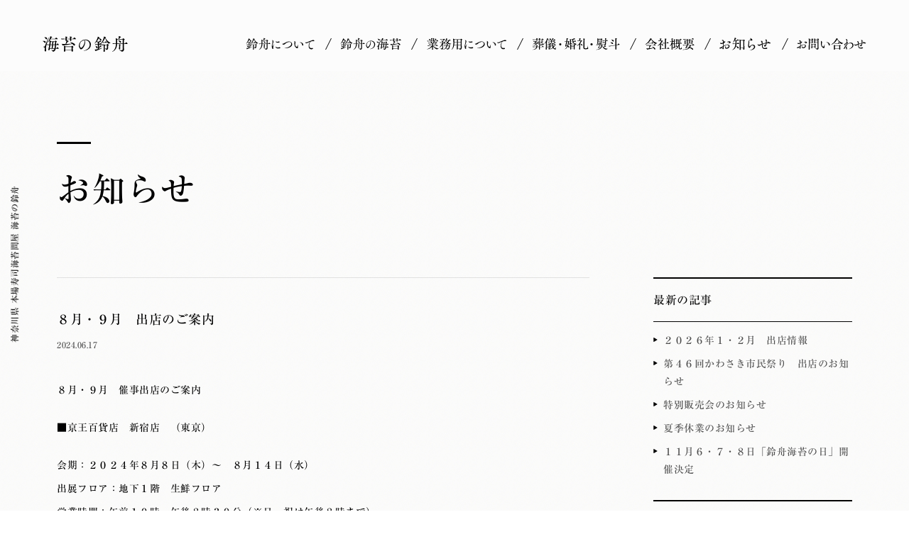

--- FILE ---
content_type: text/html; charset=UTF-8
request_url: https://norinorinsyu.com/news/2024/06/17/402/
body_size: 18068
content:
<!DOCTYPE html>
<html lang="ja">
<head>
<!-- Google tag (gtag.js) -->
<script async src="https://www.googletagmanager.com/gtag/js?id=G-PTQ3T12RRW"></script>
<script>
  window.dataLayer = window.dataLayer || [];
  function gtag(){dataLayer.push(arguments);}
  gtag('js', new Date());

  gtag('config', 'G-PTQ3T12RRW');
</script>
<meta charset="UTF-8" />
<meta http-equiv="X-UA-Compatible" content="IE=edge" />
<meta name="format-detection" content="telephone=no">
<meta name="description" content="海苔の鈴舟は、創業以来、本場寿司海苔問屋として神奈川川崎から、全国のお客様に焼きたての海苔（のり）をお届けしています。" />
<meta name="keywords" content="海苔の鈴舟,のりの鈴舟,りんしゅう,海苔,海苔問屋,神奈川,川崎" />
<meta name="apple-mobile-web-app-title" content="海苔の鈴舟">
<title>神奈川県 本場寿司海苔問屋｜海苔の鈴舟</title>

<!-- OpenGraph -->
<meta property="og:title" content="神奈川県 本場寿司海苔問屋｜海苔の鈴舟">
<meta property="og:description" content="海苔の鈴舟は、創業以来、本場寿司海苔問屋として神奈川川崎から、全国のお客様に焼きたての海苔（のり）をお届けしています。">
<meta property="og:site_name" content="神奈川県 本場寿司海苔問屋｜海苔の鈴舟">
<meta property="og:image" content="https://norinorinsyu.com/cms/wp-content/themes/nori_ver02/common/img/ogp.png">
<meta property="og:url" content="https://norinorinsyu.com/news/2024/06/17/402/">
<meta property="og:type" content="website">
<meta property="og:locale" content="ja_JP">
<meta property="fb:app_id" content="">

<!-- Favicon -->
<link rel="shortcut icon" href="https://norinorinsyu.com/cms/wp-content/themes/nori_ver02/common/img/favicon.ico">
<link rel="apple-touch-icon" type="image/png" href="https://norinorinsyu.com/cms/wp-content/themes/nori_ver02/common/img/apple-touch-icon-180x180.png">

<link rel='dns-prefetch' href='//webfonts.sakura.ne.jp' />
<link rel='dns-prefetch' href='//s.w.org' />
<link rel='stylesheet' id='sytle.css-css'  href='https://norinorinsyu.com/cms/wp-content/themes/nori_ver02/common/css/style.css?ver=5.1.19' type='text/css' media='all' />
<script type='text/javascript' src='//webfonts.sakura.ne.jp/js/sakura.js?ver=1'></script>
<script type='text/javascript' src='https://norinorinsyu.com/cms/wp-content/themes/nori_ver02/common/js/init.js?ver=1'></script>
<link rel='https://api.w.org/' href='https://norinorinsyu.com/wp-json/' />
<link rel='prev' title='７月５・６・７日「鈴舟海苔の日」開催決定' href='https://norinorinsyu.com/news/2024/05/29/393/' />
<link rel='next' title='１０月・１１月・１２月　出店のご案内' href='https://norinorinsyu.com/news/2024/09/25/411/' />
<link rel="canonical" href="https://norinorinsyu.com/news/2024/06/17/402/" />
<link rel='shortlink' href='https://norinorinsyu.com/?p=402' />
<link rel="alternate" type="application/json+oembed" href="https://norinorinsyu.com/wp-json/oembed/1.0/embed?url=https%3A%2F%2Fnorinorinsyu.com%2Fnews%2F2024%2F06%2F17%2F402%2F" />
<link rel="alternate" type="text/xml+oembed" href="https://norinorinsyu.com/wp-json/oembed/1.0/embed?url=https%3A%2F%2Fnorinorinsyu.com%2Fnews%2F2024%2F06%2F17%2F402%2F&#038;format=xml" />
</head>

<body>

<!--preload-->
<div id="preloader">
  <div id="scnd_loader">
    <div class="scnd_loader"></div>
  </div>
</div>
<!--END./preload-->


<div id="all">

<header id="header">
  <div class="header-inner">
    <h1><a href="https://norinorinsyu.com/">海苔の鈴舟</a></h1>
          <nav>
        <ul class="clearfix">
          <li><a href="https://norinorinsyu.com/about/">鈴舟について</a></li>
          <li><a href="https://norinorinsyu.com/item/">鈴舟の海苔</a></li>
          <li><a href="https://norinorinsyu.com/wholesale/">業務用について</a></li>
          <li><a href="https://norinorinsyu.com/ceremony/">葬儀・婚礼・熨斗</a></li>
          <li><a href="https://norinorinsyu.com/company/">会社概要</a></li>
          <li><a href="https://norinorinsyu.com/news/">お知らせ</a></li>
          <li><a href="https://norinorinsyu.com/contact/">お問い合わせ</a></li>
        </ul>
      </nav>
      </div>
  <div class="left-fix"><h2>神奈川県 本場寿司海苔問屋 海苔の鈴舟</h2></div>
</header>

<!--sidenv-->
<div class="button_container" id="toggle"> <span class="top"></span> <span class="middle"></span> <span class="bottom"></span> </div>
<div class="overlay" id="overlay">
  <div class="alighn-middle">
    <nav class="overlay-menu">
      <ul class="clearfix">
        <li><a href="https://norinorinsyu.com/">トップページ</a></li>
        <li><a href="https://norinorinsyu.com/about/">鈴舟について</a></li>
        <li><a href="https://norinorinsyu.com/item/">鈴舟の海苔</a></li>
        <li><a href="https://norinorinsyu.com/wholesale/">業務用について</a></li>
        <li><a href="https://norinorinsyu.com/ceremony/">葬儀・婚礼・熨斗</a></li>
        <li><a href="https://norinorinsyu.com/company/">会社概要</a></li>
        <li><a href="https://norinorinsyu.com/news/">お知らせ</a></li>
        <li><a href="https://norinorinsyu.com/contact/">お問い合わせ</a></li>
      </ul>
    </nav>
    <aside class="oc">
      <ul class="clearfix">
        <li><a href="http://norinorinshu.shop-pro.jp/" target="_blank" rel="noopener">ショッピングサイトへ</a></li>
        <li><a href="tel:0445564171">鈴舟に電話をする</a></li>
       </ul>
    </aside>
    <aside class="social">
      <ul class="clearfix">
        <li><a href="https://www.facebook.com/norinorinsyu/" target="_blank" rel="noopener">海苔の鈴舟 フェイスブック</a></li>
        <li><a href="https://www.instagram.com/rinsyu_official/" target="_blank" rel="noopener">海苔の鈴舟 インスタグラム</a></li>
       </ul>
    </aside>
  </div>
</div>
<!--/sidenv-->
  <article class="page">
    <div class="page-body">
<!--
===========================================================
Contnets
===========================================================
-->
<section id="news__head">
  <div class="inner">
    <h3>お知らせ</h3>
  </div>
</section>


<section id="news-archive">
  <div class="inner">
    <div class="row">

      <div class="col-main">
        <div class="post-wrap">
          <div class="post-head">
            <h4>８月・９月　出店のご案内</h4>
            <div class="info">
              <time>2024.06.17</time>
            </div>
          </div>
          <div class="post-body">
<p>８月・９月　催事出店のご案内</p>
<p>■京王百貨店　新宿店　（東京）</p>
<p>会期：２０２４年８月８日（木）～　８月１４日（水）<br />
出展フロア：地下１階　生鮮フロア<br />
営業時間：午前１０時～午後８時３０分（※日・祝は午後８時まで）　</p>
<p>■丸広百貨店　川越店　（埼玉）　</p>
<p>会期：２０２４年８月２９日（木）～　９月３日（火）<br />
出展フロア：地下１階　エンジョイダイニング<br />
営業時間：午前１０時～午後７時</p>
<p>■そごう　横浜店　（横浜市）</p>
<p>会期：２０２４年９月１０日（火）～　９月１６日（月）<br />
出展フロア：地下２階　大食品館　「神奈川県アンテナショップ　かながわ屋」<br />
営業時間：午前１０時～午後８時</p>
<p>■丸井ファミリー　溝口店　（川崎市）</p>
<p>会期：２０２４年９月１８日（水）～　９月２４日（火）<br />
出店フロア：地下１階　食品フロア<br />
営業時間：午前１０時３０分～午後８時</p>
<p>■京王百貨店　聖蹟桜ヶ丘店　（東京）</p>
<p>会期：２０２４年９月２６日（木）～　１０月２日（水）<br />
出店フロア：１階食品フロア　中央通路<br />
営業時間：午前１０時～午後８時　※日・祝は午後７時３０分まで</p>
<p>今とても稀少な上質な海苔。<br />
海苔本来の味、香り、旨みをご堪能ください。</p>
<p>おすすめ商品</p>
<p>・勝利を願う！おむすび海苔　<br />
かわさき名産品に認定！リピーター続出！年間16万個のおむすびに使用されている鈴舟大人気商品。<br />
スポーツや受験など勝負所で力が発揮できるような縁起物として大人気。<br />
一度巻いたらやめられない香り抜群の海苔です。</p>
<p>・特選わさび味付海苔<br />
激辛・マイルドの2種類販売<br />
売り切れ続出！贅沢に安曇野産本わさびをふんだんに使用した大人気商品。ご購入はお早めに！</p>
<p>・ラーメン海苔<br />
横浜家系の超人気店なども愛用している究極のラーメン専用海苔。<br />
おうちでラーメンにトッピングすると本格的なラーメンが楽しめます。</p>
<p>・あおさ海苔<br />
※毎日数量限定<br />
売り切れ必至！お立ち寄りの際に店頭に出ていたら購入するべし。<br />
売り切れの際はご容赦ください。</p>
<p>その他多数のお海苔を焼きたてで販売致します。是非お立ち寄りくださいませ。</p>
          </div>
        </div><!-- /post-wrap -->

      </div><!-- /col-main -->

      <div class="col-side">
        <aside>
          <h4>最新の記事</h4>
          <ul>
            <li><a href="https://norinorinsyu.com/news/2025/12/31/481/">２０２６年１・２月　出店情報</a></li>
            <li><a href="https://norinorinsyu.com/news/2025/10/22/471/">第４６回かわさき市民祭り　出店のお知らせ</a></li>
            <li><a href="https://norinorinsyu.com/news/2025/10/15/464/">特別販売会のお知らせ</a></li>
            <li><a href="https://norinorinsyu.com/news/2025/09/16/461/">夏季休業のお知らせ</a></li>
            <li><a href="https://norinorinsyu.com/news/2025/07/23/456/">１１月６・７・８日「鈴舟海苔の日」開催決定</a></li>
          </ul>
        </aside>

        <aside>
          <h4>カテゴリー</h4>
          <ul class="ct">
            <li><a href="https://norinorinsyu.com/news/category/%e5%95%86%e5%93%81%e6%83%85%e5%a0%b1/">商品情報</a></li>
            <li><a href="https://norinorinsyu.com/news/category/info/">お知らせ</a></li>
            <li><a href="https://norinorinsyu.com/news/category/event/">イベント・催事</a></li>
            <li><a href="https://norinorinsyu.com/news/category/media/">メディア</a></li>
          </ul>
        </aside>

        <aside>
          <h4>月別一覧</h4>
          <select name="archive-dropdown" onChange='document.location.href=this.options[this.selectedIndex].value;'>
          <option value="">該当月を選択</option>
	<option value='https://norinorinsyu.com/news/2025/12/'> 2025年12月 </option>
	<option value='https://norinorinsyu.com/news/2025/10/'> 2025年10月 </option>
	<option value='https://norinorinsyu.com/news/2025/09/'> 2025年9月 </option>
	<option value='https://norinorinsyu.com/news/2025/07/'> 2025年7月 </option>
	<option value='https://norinorinsyu.com/news/2025/06/'> 2025年6月 </option>
	<option value='https://norinorinsyu.com/news/2025/02/'> 2025年2月 </option>
	<option value='https://norinorinsyu.com/news/2024/10/'> 2024年10月 </option>
	<option value='https://norinorinsyu.com/news/2024/09/'> 2024年9月 </option>
	<option value='https://norinorinsyu.com/news/2024/06/'> 2024年6月 </option>
	<option value='https://norinorinsyu.com/news/2024/05/'> 2024年5月 </option>
	<option value='https://norinorinsyu.com/news/2024/04/'> 2024年4月 </option>
	<option value='https://norinorinsyu.com/news/2024/03/'> 2024年3月 </option>
	<option value='https://norinorinsyu.com/news/2024/02/'> 2024年2月 </option>
	<option value='https://norinorinsyu.com/news/2024/01/'> 2024年1月 </option>
	<option value='https://norinorinsyu.com/news/2023/12/'> 2023年12月 </option>
	<option value='https://norinorinsyu.com/news/2023/09/'> 2023年9月 </option>
	<option value='https://norinorinsyu.com/news/2023/08/'> 2023年8月 </option>
	<option value='https://norinorinsyu.com/news/2023/07/'> 2023年7月 </option>
	<option value='https://norinorinsyu.com/news/2023/06/'> 2023年6月 </option>
	<option value='https://norinorinsyu.com/news/2023/02/'> 2023年2月 </option>
	<option value='https://norinorinsyu.com/news/2023/01/'> 2023年1月 </option>
	<option value='https://norinorinsyu.com/news/2022/12/'> 2022年12月 </option>
	<option value='https://norinorinsyu.com/news/2022/10/'> 2022年10月 </option>
	<option value='https://norinorinsyu.com/news/2022/08/'> 2022年8月 </option>
	<option value='https://norinorinsyu.com/news/2022/05/'> 2022年5月 </option>
	<option value='https://norinorinsyu.com/news/2022/03/'> 2022年3月 </option>
	<option value='https://norinorinsyu.com/news/2021/12/'> 2021年12月 </option>
	<option value='https://norinorinsyu.com/news/2021/10/'> 2021年10月 </option>
	<option value='https://norinorinsyu.com/news/2021/08/'> 2021年8月 </option>
	<option value='https://norinorinsyu.com/news/2021/07/'> 2021年7月 </option>
	<option value='https://norinorinsyu.com/news/2021/06/'> 2021年6月 </option>
	<option value='https://norinorinsyu.com/news/2021/05/'> 2021年5月 </option>
	<option value='https://norinorinsyu.com/news/2021/02/'> 2021年2月 </option>
	<option value='https://norinorinsyu.com/news/2020/12/'> 2020年12月 </option>
	<option value='https://norinorinsyu.com/news/2020/10/'> 2020年10月 </option>
	<option value='https://norinorinsyu.com/news/2020/07/'> 2020年7月 </option>
	<option value='https://norinorinsyu.com/news/2020/04/'> 2020年4月 </option>
	<option value='https://norinorinsyu.com/news/2019/12/'> 2019年12月 </option>
	<option value='https://norinorinsyu.com/news/2019/09/'> 2019年9月 </option>
	<option value='https://norinorinsyu.com/news/2019/08/'> 2019年8月 </option>
	<option value='https://norinorinsyu.com/news/2019/04/'> 2019年4月 </option>
          </select>
        </aside>

      </div>

    </div>
  </div>
</section>
<!--
===========================================================
/Contnets
===========================================================
-->
<section id="common__prize" class="bs">
  <div class="inner">
    <div class="box row">
      <div class="img">
        <a href="https://omotenashinippon.jp/prize/selection/2018/02-052/" target="_blank" rel="noopener">
          <img src="https://norinorinsyu.com/cms/wp-content/themes/nori_ver02/common/img/img-oms.png" class="sp-fit" alt="おもてなしセレクション2018受賞">
          <span>おもてなしセレクションサイトを見る</span>
        </a>
      </div>
      <div class="txt">
        <p><strong>極上焼海苔「天の庄・天の花」</strong></p>
        <p>のりの鈴舟が長きにわたり育んできた「おもてなしの心」が「おもてなしセレクション2018受賞」という形でご評価いただくことになりました。「天の庄」「天の花」を通じて表現を試みた、日本の伝統と歴史、人様を想う「おもてなしの心」が結実した「本物の海苔の味」を是非ご賞味ください。</p>
      </div>
    </div>
  </div>
</section>

<section id="common__info">
  <div class="row">
    <div class="img"></div>
    <div class="txt">
      <h3>お問い合わせ・ご注文</h3>
      <p>海苔の鈴舟へのお問い合わせ・ご注文は、お電話・FAX・オンラインショップから承っております。FAXでのご注文の際には、下記【FAXご注文用紙】をご利用ください。</p>
      <ul class="clearfix">
        <li><a href="tel:044-556-4171"><small>TEL.</small>044-556-4171</a></li>
        <li><a href="http://norinorinshu.shop-pro.jp/" target="_blank" rel="noopener">ショッピングサイト</a></li>
        <li><span><small>FAX.</small>044-556-4172</span></li>
        <!-- <li><a href="https://norinorinsyu.com/cms/wp-content/themes/nori_ver02/common/dl/fax-os2021.pdf" target="_blank" rel="noopener">FAXご注文用紙</a></li> -->
      </ul>
      <div class="tbl">
        <dl>
          <dt>営業時間</dt>
          <dd>平日 10:00〜17:00<br>土曜日 ご予約の方・業者販売のみ受付</dd>
        </dl>
        <dl>
          <dt>定休日</dt>
          <dd>日曜・祝日</dd>
        </dl>
      </div>
    </div>
  </div>
</section>
<!--
===========================================================
/Contnets
===========================================================
-->
    </div>
  </article>
  <footer id="footer">
    <div class="footer-inner">
      <ul class="clearfix">
        <li><a href="https://profile.ameba.jp/ameba/rinshu0131" target="_blank" rel="noopener">社長ブログ</a></li>
        <li><a href="https://www.hoyumedia.com/co/oc/norinorinshu/index.html#taidan" target="_blank" rel="noopener">日本元気レポート</a></li>
        <li><a href="https://goo.gl/orhNVV" target="_blank" rel="noopener">よしもと47シュフラン</a></li>
        <li><a href="https://www.facebook.com/norinorinsyu/" target="_blank" rel="noopener">フェイスブック</a></li>
        <li><a href="https://www.instagram.com/rinsyu_official/" target="_blank" rel="noopener">インスタグラム</a></li>
      </ul>
      <address id="address">
        <p id="copyright">Copyright &copy; 2026 海苔の鈴舟 / ALL RIGHTS RESERVED.</p>
      </address>
    </div>
  </footer>
</div>

<script type='text/javascript' src='https://norinorinsyu.com/cms/wp-content/themes/nori_ver02/common/js/asset.js?ver=1'></script>
<script type='text/javascript' src='https://norinorinsyu.com/cms/wp-includes/js/wp-embed.min.js?ver=5.1.19'></script>
</body>
</html>

--- FILE ---
content_type: text/css
request_url: https://norinorinsyu.com/cms/wp-content/themes/nori_ver02/common/css/style.css?ver=5.1.19
body_size: 82643
content:
.bs{-moz-box-shadow:0px 0px 8px 0px rgba(0,0,0,0.05);-webkit-box-shadow:0px 0px 8px 0px rgba(0,0,0,0.05);box-shadow:0px 0px 8px 0px rgba(0,0,0,0.05)}html,body,div,span,object,iframe,h1,h2,h3,h4,h5,h6,p,blockquote,pre,abbr,address,cite,code,del,dfn,em,img,ins,kbd,q,samp,small,strong,sub,sup,var,b,i,dl,dt,dd,ol,ul,li,fieldset,form,label,legend,table,caption,tbody,tfoot,thead,tr,th,td,article,aside,canvas,details,figcaption,figure,footer,header,hgroup,menu,nav,section,summary,time,mark,audio,video{margin:0;padding:0;border:0;outline:0;vertical-align:baseline;background:transparent;font-style:normal}article,aside,details,figcaption,figure,footer,header,hgroup,menu,nav,section{display:block}blockquote,q{quotes:none}blockquote:before,blockquote:after,q:before,q:after{content:'';content:none}a{margin:0;padding:0;font-size:100%;vertical-align:baseline;background:transparent}table{border-collapse:collapse;border-spacing:0;table-layout:fixed}input,select{vertical-align:middle}button,textarea,select{-webkit-appearance:none;-moz-appearance:none;appearance:none}html{height:auto;overflow-y:scroll;-webkit-text-size-adjust:100%;font-size:14px}img{vertical-align:middle;height:auto;width:auto}ul{list-style-position:outside;list-style-type:none}ol{list-style-position:inside}h1,h2,h3,h4,h5,h6,p{font-size:1rem;font-weight:300}*:active,*:focus{outline:none}*,*:before,*:after{-moz-box-sizing:border-box;-webkit-box-sizing:border-box;box-sizing:border-box}.clearfix:after{display:block;clear:both;visibility:hidden;height:0;font-size:0;content:"."}.clearfix{min-height:1px;clear:both}* html .clearfix{height:1px}html{font-size:62.5%}body{font-family:"リュウミン M-KL", "Ryumin Medium KL", "游明朝", YuMincho, "ヒラギノ明朝 ProN W3", "Hiragino Mincho ProN", "HG明朝E", "ＭＳ Ｐ明朝", "ＭＳ 明朝", serif;font-weight:400;font-style:normal;font-size:1rem;letter-spacing:0.05em;line-height:2;text-align:left;color:#000;word-wrap:break-word;word-break:break-all;-webkit-text-size-adjust:100%;-webkit-font-smoothing:antialiased}@media screen and (max-width: 768px){body{font-size:13px;font-size:1.3rem}}.col-l{float:left}.col-r{float:right}@media screen and (max-width: 768px){.col-l,.col-r{float:none}}.inner{width:1120px;margin:0 auto}@media screen and (max-width: 768px){.inner{width:100%;padding-left:20px;padding-right:20px}}#all{visibility:hidden;position:relative;width:100%;overflow:hidden}.page-second{padding-top:80px}@media screen and (max-width: 768px){.page-second{background:url(../../img/labo/head-2.jpg) no-repeat 50% 40px fixed #000;-moz-background-size:100% auto;-o-background-size:100% auto;-webkit-background-size:100% auto;background-size:100% auto;padding-top:40px}.pH_spc01{background:url(../../img/spc/vol1/01.png) no-repeat 50% 40px fixed #000;-moz-background-size:100% auto;-o-background-size:100% auto;-webkit-background-size:100% auto;background-size:100% auto;padding-top:40px}}.page-second.bg01{background:url(../img/bg/head-01.jpg) no-repeat 50% 50% fixed #000;-moz-background-size:cover;-o-background-size:cover;-webkit-background-size:cover;background-size:cover}.page-second.bg02{background:url(../img/bg/head-02.jpg) no-repeat 50% 50% fixed #000;-moz-background-size:cover;-o-background-size:cover;-webkit-background-size:cover;background-size:cover}.page-second.bg03{background:url(../img/bg/head-03.jpg) no-repeat 50% 50% fixed #000;-moz-background-size:cover;-o-background-size:cover;-webkit-background-size:cover;background-size:cover}.page-second.bg04{background:url(../img/bg/head-04.jpg) no-repeat 50% 50% fixed #000;-moz-background-size:cover;-o-background-size:cover;-webkit-background-size:cover;background-size:cover}.row{*zoom:1}.row:after{content:"";display:table;clear:both}.row .col-w-2-1{width:520px}@media screen and (max-width: 768px){.row .col-w-2-1{width:auto}}.row .col-w-2-2{width:540px;margin-left:40px}.row .col-w-2-2:nth-child(2n-1){margin-left:0}.row .col-w-2-2:nth-child(n+3){margin-top:10px}@media screen and (max-width: 768px){.row .col-w-2-2{width:auto}}.col-w-3-1{width:350px;margin:0 0 0 35px}.col-w-3-1:first-child{margin:0 0 0 0}@media screen and (max-width: 768px){.col-w-3-1{width:auto;margin:24px 0 0 0}.col-w-3-1:first-child{margin:0 0 0 0}}.col-w-3-2{width:668px}.col-w-3-2.col-l{margin:0 0 0 47px}.col-w-3-2.col-r{margin:0 47px 0 0}.col-w-3-2:first-child{margin:0}@media screen and (max-width: 768px){.col-w-3-2{width:auto;margin:0}.col-w-3-2.col-l,.col-w-3-2.col-r{float:none;margin:0}}.col-w-4-1{width:250px;margin:0 0 0 8px}.col-w-4-1:nth-child(4n-3){margin-left:0}.col-w-4-1:nth-child(n+5){margin-top:8px}@media screen and (max-width: 768px){.col-w-4-1{width:49%;margin:0 0 0 2%}.col-w-4-1:nth-child(2n-1){margin:0 0 0 0}.col-w-4-1:nth-child(n+3){margin-top:2%}.col-w-4-1.col-l{float:left}}html{height:100%}body{width:100%;min-width:1120px;position:relative;background:url(../img/type_thin.jpg) repeat 0 0 #fff;-moz-background-size:40px 40px;-o-background-size:40px 40px;-webkit-background-size:40px 40px;background-size:40px 40px;z-index:-1}@media screen and (max-width: 768px){body{min-width:0}}body *::selection{background:#ff0}body *::-moz-selection{background:#ff0}a{color:#4d4d4d;text-decoration:none;-moz-transition:all,.5s;-o-transition:all,.5s;-webkit-transition:all,.5s;transition:all,.5s}a:hover{color:#666}a img{-moz-transition:.2s;-o-transition:.2s;-webkit-transition:.2s;transition:.2s;display:inline-block;backface-visibility:hidden;background-color:rgba(255,255,255,0.001)}#loader-bg{display:none;position:fixed;width:100vw;height:100vh;top:0px;left:0px;background:#000;z-index:10000}#loader{display:none;position:fixed;top:50%;left:50%;width:48px;height:200px;margin-top:-100px;margin-left:-26px;text-align:center;z-index:100001}.loader{position:relative;display:inline-block;width:48px;height:200px}#log{margin:0 auto;width:48px;height:200px}.cls-1{fill:#fff;stroke:#fff;stroke-dasharray:2000;stroke-dashoffset:0;stroke-width:1;animation:hello 3s ease-in 0s}@media screen and (max-width: 768px){#loader{width:36px;height:150px;margin-top:-75px;margin-left:-18px}.loader{width:36px;height:150px}#log{width:36px;height:150px}}@keyframes hello{0%{stroke-dashoffset:2000;fill:transparent}40%{stroke-dashoffset:2000;fill:transparent}50%{fill:transparent}100%{stroke-dashoffset:0;fill:#fff}}#preloader{position:fixed;top:0;left:0;width:100%;height:100%;background-color:#fff;z-index:100000}#scnd_loader{position:fixed;top:50%;left:50%;width:64px;height:64px;margin-top:-32px;margin-left:-32px;text-align:center;z-index:100001}.scnd_loader{position:relative;display:inline-block;margin:0 12.5% 100px;width:64px;height:64px;border:2px solid #000;border-radius:50%;animation:spin 0.75s infinite linear;z-index:100002}.scnd_loader::before,.scnd_loader::after{left:-2px;top:-2px;display:none;position:absolute;content:'';width:inherit;height:inherit;border:inherit;border-radius:inherit}.scnd_loader,.scnd_loader::before{display:inline-block;border-color:transparent;border-top-color:#000}.scnd_loader::before{animation:spin 1.5s infinite ease}@keyframes spin{from{transform:rotate(0deg)}to{transform:rotate(360deg)}}@media screen and (max-width: 768px){#scnd_loader{width:48px;height:48px;margin-top:-24px;margin-left:-24px}.scnd_loader{margin:0 12.5% 100px;width:48px;height:48px}}.fuwatAnime{-moz-animation-fill-mode:both;-webkit-animation-fill-mode:both;animation-fill-mode:both;-moz-animation-duration:0.8s;-webkit-animation-duration:0.8s;animation-duration:0.8s;-moz-animation-name:fuwatAnime;-webkit-animation-name:fuwatAnime;animation-name:fuwatAnime;visibility:visible !important}@-moz-keyframes fuwatAnime{0%{opacity:0;-moz-transform:translateY(40px);transform:translateY(40px)}100%{opacity:1;-moz-transform:translateY(0);transform:translateY(0)}}@-webkit-keyframes fuwatAnime{0%{opacity:0;-webkit-transform:translateY(40px);transform:translateY(40px)}100%{opacity:1;-webkit-transform:translateY(0);transform:translateY(0)}}@keyframes fuwatAnime{0%{opacity:0;-moz-transform:translateY(40px);-ms-transform:translateY(40px);-webkit-transform:translateY(40px);transform:translateY(40px)}100%{opacity:1;-moz-transform:translateY(0);-ms-transform:translateY(0);-webkit-transform:translateY(0);transform:translateY(0)}}.delay01{-moz-transition-delay:0.2s;-o-transition-delay:0.2s;-webkit-transition-delay:0.2s;transition-delay:0.2s}.delay02{-moz-transition-delay:0.4s;-o-transition-delay:0.4s;-webkit-transition-delay:0.4s;transition-delay:0.4s}.delay03{-moz-transition-delay:0.6s;-o-transition-delay:0.6s;-webkit-transition-delay:0.6s;transition-delay:0.6s}.delay04{-moz-transition-delay:0.8s;-o-transition-delay:0.8s;-webkit-transition-delay:0.8s;transition-delay:0.8s}.delay05{-moz-transition-delay:1s;-o-transition-delay:1s;-webkit-transition-delay:1s;transition-delay:1s}.delay06{-moz-transition-delay:1.2s;-o-transition-delay:1.2s;-webkit-transition-delay:1.2s;transition-delay:1.2s}.scrolldown{position:absolute;bottom:30px;left:50%;width:60px;padding-top:16px;margin-left:-30px;z-index:1;text-align:center}.scrolldown span{position:absolute;top:0;left:50%;width:10px;height:10px;margin-left:-5px;border-left:1px solid #000;border-bottom:1px solid #000;-moz-transform:rotate(-45deg);-ms-transform:rotate(-45deg);-webkit-transform:rotate(-45deg);transform:rotate(-45deg);-moz-animation:sdb 2s infinite;-webkit-animation:sdb 2s infinite;animation:sdb 2s infinite;filter:progid:DXImageTransform.Microsoft.Alpha(Opacity=0);opacity:0}@-moz-keyframes sdb{0%{opacity:0}50%{opacity:1}100%{opacity:0}}@-webkit-keyframes sdb{0%{opacity:0}50%{opacity:1}100%{opacity:0}}@keyframes sdb{0%{opacity:0}50%{opacity:1}100%{opacity:0}}@media screen and (max-width: 768px){.scrolldown{bottom:30px}.scrolldown span{border-left:1px solid #fff;border-bottom:1px solid #fff}}#header{width:100%;height:100px;z-index:1009;position:fixed;background:#fcfcfc}#header .left-fix{position:fixed;left:calc(2500%/1600);top:50%;-moz-transform:translate(-50%, 0%);-ms-transform:translate(-50%, 0%);-webkit-transform:translate(-50%, 0%);transform:translate(-50%, 0%)}#header .left-fix h2{display:inline-block;-moz-transform:rotate(-90deg);-ms-transform:rotate(-90deg);-webkit-transform:rotate(-90deg);transform:rotate(-90deg);font-size:12px;font-size:1.2rem;color:#000}#header .header-inner{position:relative;height:100px;width:calc(100% - 120px);z-index:1010;margin:0 auto}#header .header-inner h1{position:absolute;top:50px;text-indent:100%;white-space:nowrap;overflow:hidden;outline:none;font-size:0;-moz-transition:all,.5s;-o-transition:all,.5s;-webkit-transition:all,.5s;transition:all,.5s}#header .header-inner h1 a{width:120px;height:24px;display:block}#header .header-inner h1 a:after{display:block;content:"";background:url(../img/nv/logo.svg) no-repeat 0 0;width:120px;height:24px;-moz-background-size:120px 24px;-o-background-size:120px 24px;-webkit-background-size:120px 24px;background-size:120px 24px}#header .header-inner nav{position:absolute;top:52px;right:0;-moz-transition:all,.5s;-o-transition:all,.5s;-webkit-transition:all,.5s;transition:all,.5s}#header .header-inner nav ul li{float:left;margin-left:12px}#header .header-inner nav ul li:not(:first-child):before{float:left;display:block;content:"";width:13px;height:20px;background:url(../img/nv/0.svg) no-repeat 0 0;-moz-background-size:13px 20px;-o-background-size:13px 20px;-webkit-background-size:13px 20px;background-size:13px 20px;margin-right:10px}#header .header-inner nav ul li a{text-indent:100%;white-space:nowrap;overflow:hidden;outline:none;font-size:0;display:block;content:"";height:20px}#header .header-inner nav ul li:nth-child(1) a{width:98px;background:url(../img/nv/1.svg) no-repeat top right;-moz-background-size:98px 20px;-o-background-size:98px 20px;-webkit-background-size:98px 20px;background-size:98px 20px}#header .header-inner nav ul li:nth-child(2) a{width:86px;background:url(../img/nv/2.svg) no-repeat top right;-moz-background-size:86px 20px;-o-background-size:86px 20px;-webkit-background-size:86px 20px;background-size:86px 20px}#header .header-inner nav ul li:nth-child(3) a{width:114px;background:url(../img/nv/3.svg) no-repeat top right;-moz-background-size:114px 20px;-o-background-size:114px 20px;-webkit-background-size:114px 20px;background-size:114px 20px}#header .header-inner nav ul li:nth-child(4) a{width:124px;background:url(../img/nv/4.svg) no-repeat top right;-moz-background-size:124px 20px;-o-background-size:124px 20px;-webkit-background-size:124px 20px;background-size:124px 20px}#header .header-inner nav ul li:nth-child(5) a{width:70px;background:url(../img/nv/5.svg) no-repeat top right;-moz-background-size:70px 20px;-o-background-size:70px 20px;-webkit-background-size:70px 20px;background-size:70px 20px}#header .header-inner nav ul li:nth-child(6) a{width:74px;background:url(../img/nv/6.svg) no-repeat top right;-moz-background-size:74px 20px;-o-background-size:74px 20px;-webkit-background-size:74px 20px;background-size:74px 20px}#header .header-inner nav ul li:nth-child(7) a{width:98px;background:url(../img/nv/7.svg) no-repeat top right;-moz-background-size:98px 20px;-o-background-size:98px 20px;-webkit-background-size:98px 20px;background-size:98px 20px}#header.head-scroll{height:70px;background:#fff;-moz-box-shadow:0px 0px 8px 0px rgba(0,0,0,0.02);-webkit-box-shadow:0px 0px 8px 0px rgba(0,0,0,0.02);box-shadow:0px 0px 8px 0px rgba(0,0,0,0.02)}#header.head-scroll .header-inner{height:70px;background:#fff}#header.head-scroll .header-inner h1{top:26px}#header.head-scroll .header-inner nav{top:28px}@media screen and (min-width: 769px) and (max-width: 1090px){#header .header-inner nav{position:static;display:none}}@media screen and (min-width: 1091px) and (max-width: 1179px){#header .header-inner nav ul li{float:left;margin-left:6px}#header .header-inner nav ul li:not(:first-child):before{margin-right:6px}}@media screen and (max-width: 768px){#header{width:100%;height:60px;position:static}#header .left-fix{display:none}#header .header-inner{width:100%;height:60px;margin:0}#header .header-inner h1{top:26px;left:10px}#header .header-inner h1 a{width:100px;height:20px}#header .header-inner h1 a:after{width:100px;height:20px;-moz-background-size:100px 20px;-o-background-size:100px 20px;-webkit-background-size:100px 20px;background-size:100px 20px}#header .header-inner nav{position:static;display:none}}.button_container,.overlay{display:none}@media screen and (max-width: 768px){.button_container,.overlay{display:block}.button_container{position:fixed;top:0px;right:0px;height:41px;width:46px;cursor:pointer;z-index:9999;padding:11px 8px;background:#000}.button_container.active .top{-moz-transform:translate(0px, 8px) rotate(45deg);-ms-transform:translate(0px, 8px) rotate(45deg);-webkit-transform:translate(0px, 8px) rotate(45deg);transform:translate(0px, 8px) rotate(45deg);background:#fff}.button_container.active .middle{filter:progid:DXImageTransform.Microsoft.Alpha(Opacity=0);opacity:0;background:#fff}.button_container.active .bottom{-moz-transform:translate(0px, -8px) rotate(-45deg);-ms-transform:translate(0px, -8px) rotate(-45deg);-webkit-transform:translate(0px, -8px) rotate(-45deg);transform:translate(0px, -8px) rotate(-45deg);background:#fff}.button_container span{background:#fff;border:none;height:1px;width:30px;position:absolute;top:12px;left:8px;-moz-transition:all,ease .35s;-o-transition:all,ease .35s;-webkit-transition:all,ease .35s;transition:all,ease .35s;cursor:pointer}.button_container span:nth-of-type(2){top:20px}.button_container span:nth-of-type(3){top:28px}.overlay{position:fixed;background:rgba(0,0,0,0.9);top:0;left:0;width:100%;height:0%;filter:progid:DXImageTransform.Microsoft.Alpha(Opacity=0);opacity:0;visibility:hidden;-moz-transition:opacity .35s,visibility .35s,height .35s;-o-transition:opacity .35s,visibility .35s,height .35s;-webkit-transition:opacity .35s,visibility .35s,height .35s;transition:opacity .35s,visibility .35s,height .35s;overflow:hidden;z-index:9998}.alighn-middle{width:80%;height:420px;margin:-210px auto auto;display:block;position:absolute;top:50%;left:0;right:0}.overlay.open{filter:progid:DXImageTransform.Microsoft.Alpha(Opacity=95);opacity:.95;visibility:visible;height:100%}.overlay.open .overlay-menu li{-moz-animation:fadeInRight 0.5s ease forwards;-webkit-animation:fadeInRight 0.5s ease forwards;animation:fadeInRight 0.5s ease forwards;float:left;width:50%;height:60px;text-align:center}@-moz-keyframes fadeInRight{0%{opacity:0;left:20%}100%{opacity:1;left:0}}@-webkit-keyframes fadeInRight{0%{opacity:0;left:20%}100%{opacity:1;left:0}}@keyframes fadeInRight{0%{opacity:0;left:20%}100%{opacity:1;left:0}}.overlay.open li:nth-of-type(1){-moz-animation-delay:.35s;-webkit-animation-delay:.35s;animation-delay:.35s}.overlay.open li:nth-of-type(2){-moz-animation-delay:.4s;-webkit-animation-delay:.4s;animation-delay:.4s}.overlay.open li:nth-of-type(3){-moz-animation-delay:.45s;-webkit-animation-delay:.45s;animation-delay:.45s}.overlay.open li:nth-of-type(4){-moz-animation-delay:.5s;-webkit-animation-delay:.5s;animation-delay:.5s}.overlay.open li:nth-of-type(5){-moz-animation-delay:.55s;-webkit-animation-delay:.55s;animation-delay:.55s}.overlay.open li:nth-of-type(6){-moz-animation-delay:.6s;-webkit-animation-delay:.6s;animation-delay:.6s}.overlay.open li:nth-of-type(7){-moz-animation-delay:.65s;-webkit-animation-delay:.65s;animation-delay:.65s}.overlay.open li:nth-of-type(8){-moz-animation-delay:.7s;-webkit-animation-delay:.7s;animation-delay:.7s}.overlay.open li:nth-of-type(9){-moz-animation-delay:.75s;-webkit-animation-delay:.75s;animation-delay:.75s}.overlay.open li:nth-of-type(10){-moz-animation-delay:.8s;-webkit-animation-delay:.8s;animation-delay:.8s}.overlay.open li:nth-of-type(11){-moz-animation-delay:.85s;-webkit-animation-delay:.85s;animation-delay:.85s}.overlay.open li:nth-of-type(12){-moz-animation-delay:.9s;-webkit-animation-delay:.9s;animation-delay:.9s}.overlay .overlay-menu>ul{list-style:none;padding:0;margin:0 auto;display:inline-block;position:relative;height:100%}.overlay .overlay-menu>ul>li{display:block;min-height:60px;position:relative;opacity:0;margin:5px auto}.overlay .overlay-menu>ul>li a{font-weight:700;font-size:15px;font-size:1.5rem;line-height:1;color:#fff;height:40px}.overlay .overlay-menu>ul>li a small{display:block;margin-top:8px;font-size:10px;font-size:1rem}aside.oc ul li{display:block;font-family:'Old Standard TT', serif}aside.oc ul li a{display:block;padding:10px 20px;color:#fff;background:#4d004d;text-align:center;position:relative;text-transform:uppercase;font-size:13px;font-size:1.3rem}aside.oc ul li a:after{display:block;content:"";background:url(../img/icon/cart.svg) no-repeat 0 0;width:16px;height:16px;-moz-background-size:16px 16px;-o-background-size:16px 16px;-webkit-background-size:16px 16px;background-size:16px 16px;position:absolute;top:50%;left:20px;margin-top:-8px}aside.oc ul li:last-child{margin-top:14px}aside.oc ul li:last-child a:after{background:url(../img/icon/tel.svg) no-repeat 0 0;width:16px;height:16px;-moz-background-size:16px 16px;-o-background-size:16px 16px;-webkit-background-size:16px 16px;background-size:16px 16px;margin-top:-8px}aside.social{margin-top:30px}aside.social ul{display:-ms-flexbox;display:-webkit-flex;display:flex;-webkit-flex-flow:row wrap;flex-flow:row wrap;text-align:center;width:72px;margin:0 auto}aside.social ul li{display:block;margin:0 6px}aside.social ul li a{text-indent:100%;white-space:nowrap;overflow:hidden;outline:none;font-size:0;display:block}aside.social ul li a:after{display:block;content:"";background:url(../img/icon/facebook.svg) no-repeat 50% 50%;width:24px;height:24px;-moz-background-size:24px 24px;-o-background-size:24px 24px;-webkit-background-size:24px 24px;background-size:24px 24px;margin:0 auto}aside.social ul li:last-child a:after{background:url(../img/icon/instagram.svg) no-repeat 50% 50%;width:24px;height:24px;-moz-background-size:24px 24px;-o-background-size:24px 24px;-webkit-background-size:24px 24px;background-size:24px 24px}}#common__prize{width:1120px;background:#fff;margin:80px auto 0;padding:30px 0}#common__prize .box{width:920px;margin:0 auto;padding:50px 20px 0;background:url(../img/logo_oms.svg) no-repeat top center}#common__prize .box .img{float:left;width:270px;position:relative}#common__prize .box .img span{display:block;content:"";text-indent:100%;white-space:nowrap;overflow:hidden;outline:none;font-size:0;width:30px;height:30px;-moz-background-size:30px 30px;-o-background-size:30px 30px;-webkit-background-size:30px 30px;background-size:30px 30px;background:url(../img/btn-oms.svg) no-repeat 0 0;position:absolute;right:-15px;bottom:-15px;-moz-transition:4s;-o-transition:4s;-webkit-transition:4s;transition:4s}#common__prize .box .img:hover span{-moz-transform:rotateY(3600deg);-ms-transform:rotateY(3600deg);-webkit-transform:rotateY(3600deg);transform:rotateY(3600deg)}#common__prize .box .txt{float:right;width:570px;padding-top:10px}#common__prize .box .txt p{font-size:14px;font-size:1.4rem;color:#4d4d4d;line-height:2.2}#common__prize .box .txt p strong{display:block;font-size:18px;font-size:1.8rem;line-height:1;margin-bottom:16px}@media screen and (max-width: 768px){#common__prize{width:calc(100% - 40px);margin:30px auto 0;padding:20px 0}#common__prize .box{width:auto;padding:32px 0 0;background:url(../img/logo_oms_sp.svg) no-repeat top center}#common__prize .box .img{float:none;width:auto}#common__prize .box .txt{float:none;width:auto;padding-top:0;margin-top:20px}#common__prize .box .txt p{font-size:13px;font-size:1.3rem;line-height:1.8}#common__prize .box .txt p strong{font-size:14px;font-size:1.4rem;margin-bottom:8px}}#common__info{margin-top:100px}#common__info .img{float:left;position:relative;width:50%}#common__info .img:after{width:calc(100% - 180px);height:100%;content:"";display:block;position:absolute;-moz-transform:translate(-50%, -50%);-ms-transform:translate(-50%, -50%);-webkit-transform:translate(-50%, -50%);transform:translate(-50%, -50%);top:50%;left:50%;background:url(../img/store.png) no-repeat 50% 50%;-moz-background-size:contain;-o-background-size:contain;-webkit-background-size:contain;background-size:contain}#common__info .txt{float:right;width:50%;background:url(../img/foot-bg.jpg) repeat 0 0;padding:80px;color:#fff}#common__info .txt h3{font-size:24px;font-size:2.4rem;margin-bottom:26px}#common__info .txt p{font-size:16px;font-size:1.6rem;margin-bottom:10px}#common__info .txt ul{margin-top:20px;border-top:1px dotted rgba(255,255,255,0.2);padding-top:20px}#common__info .txt ul li{float:left;width:49%;text-align:center;background:#222;border-bottom:1px solid #4d004d;font-size:14px;font-size:1.4rem}#common__info .txt ul li small{display:inline-block;margin-right:8px}#common__info .txt ul li a,#common__info .txt ul li span{color:#fff;display:block;padding:10px;position:relative}#common__info .txt ul li a:after,#common__info .txt ul li span:after{position:absolute;right:20px;top:50%;margin-top:-8px;display:block;content:"";background:url(../img/icon/right.svg) no-repeat 0 0;width:16px;height:16px;-moz-background-size:16px 16px;-o-background-size:16px 16px;-webkit-background-size:16px 16px;background-size:16px 16px}#common__info .txt ul li a:hover{background:rgba(0,0,0,0.8)}#common__info .txt ul li:not(:nth-child(2n-1)){margin-left:2%}#common__info .txt ul li:nth-child(n+3){margin-top:2%}#common__info .txt ul li:nth-child(2) a:after{background:url(../img/icon/cart.svg) no-repeat 0 0;width:16px;height:16px;-moz-background-size:16px 16px;-o-background-size:16px 16px;-webkit-background-size:16px 16px;background-size:16px 16px}#common__info .txt ul li:nth-child(3) span:after{background:none}#common__info .txt ul li:nth-child(4) a:after{background:url(../img/icon/download.svg) no-repeat 0 0;width:16px;height:16px;-moz-background-size:16px 16px;-o-background-size:16px 16px;-webkit-background-size:16px 16px;background-size:16px 16px}#common__info .txt .tbl{border-top:1px dotted rgba(255,255,255,0.2);padding-top:10px;margin-top:20px}#common__info .txt .tbl dl{*zoom:1;line-height:2.2;font-size:14px;font-size:1.4rem;border-bottom:1px dotted rgba(255,255,255,0.2);padding-bottom:10px}#common__info .txt .tbl dl:after{content:"";display:table;clear:both}#common__info .txt .tbl dl:not(:first-child){margin-top:10px}#common__info .txt .tbl dl dt{float:left;text-align:left;width:5.5em}#common__info .txt .tbl dl dd{margin:0 0 0 5.5em;border-left:1px dotted rgba(255,255,255,0.2);padding-left:16px}@media screen and (max-width: 768px){#common__info{margin-top:30px}#common__info .img{display:none;float:none;position:static;width:auto}#common__info .txt{float:none;width:auto;padding:20px 20px 10px}#common__info .txt h3{font-size:16px;font-size:1.6rem;margin-bottom:10px}#common__info .txt p{font-size:13px;font-size:1.3rem;margin-bottom:10px}#common__info .txt ul{padding-top:10px}#common__info .txt ul li{font-size:12px;font-size:1.2rem}#common__info .txt ul li a:after,#common__info .txt ul li span:after{right:10px;margin-top:-5px;width:10px;height:10px;-moz-background-size:10px 10px;-o-background-size:10px 10px;-webkit-background-size:10px 10px;background-size:10px 10px}#common__info .txt ul li:not(:nth-child(2n-1)){margin-left:2%}#common__info .txt ul li:nth-child(n+3){margin-top:2%}#common__info .txt ul li:nth-child(2) a:after{background:url(../img/icon/cart.svg) no-repeat 0 0;width:10px;height:10px;-moz-background-size:10px 10px;-o-background-size:10px 10px;-webkit-background-size:10px 10px;background-size:10px 10px}#common__info .txt ul li:nth-child(4) a:after{background:url(../img/icon/download.svg) no-repeat 0 0;width:10px;height:10px;-moz-background-size:10px 10px;-o-background-size:10px 10px;-webkit-background-size:10px 10px;background-size:10px 10px}#common__info .txt .tbl{margin-top:10px}#common__info .txt .tbl dl{line-height:1.8;font-size:13px;font-size:1.3rem}}#pagetop{margin:0 0 0 0}#pagetop a{display:block;content:"";background:url("../img/icon/page-top.svg") no-repeat 50% 50% #0a0a19;width:100%;height:60px;-moz-background-size:24px 24px;-o-background-size:24px 24px;-webkit-background-size:24px 24px;background-size:24px 24px}#pagetop a:hover{background:url("../img/icon/page-top.svg") no-repeat 50% 50% #0a0a19;-moz-background-size:20px 20px;-o-background-size:20px 20px;-webkit-background-size:20px 20px;background-size:20px 20px}@media screen and (max-width: 768px){#pagetop{margin:40px 0 0 0}#pagetop a{width:100%;height:30px;-moz-background-size:20px 20px;-o-background-size:20px 20px;-webkit-background-size:20px 20px;background-size:20px 20px}}#footer{padding:40px 0;margin:0 0 0 0;text-align:left;background:url(../img/foot-bg.jpg) repeat 0 0}#footer .footer-inner{width:1120px;margin:0 auto}#footer .footer-inner ul li{float:left;width:18.8%;border:1px solid rgba(77,0,77,0.5)}#footer .footer-inner ul li:not(:first-child){margin-left:1.5%}#footer .footer-inner ul li a{display:block;padding:16px 0;text-align:center;color:#fff;font-size:14px;font-size:1.4rem;position:relative;background:rgba(255,255,255,0.05)}#footer .footer-inner ul li a:after{position:absolute;content:'';display:block;width:10px;height:10px;-moz-background-size:10px 10px;-o-background-size:10px 10px;-webkit-background-size:10px 10px;background-size:10px 10px;top:50%;right:16px;margin-top:-5px;background:url(../img/icon/blank-w.svg) no-repeat 0 0}#footer .footer-inner ul li a:hover{background:rgba(0,0,0,0.8)}#footer #copyright{font-size:11px;font-size:1.1rem;line-height:1;margin-top:40px;color:#fcfcfc}@media screen and (max-width: 768px){#footer{padding:0px 20px 10px}#footer .footer-inner{width:100%}#footer .footer-inner ul li{float:none;width:auto}#footer .footer-inner ul li:not(:first-child){margin-left:0%;margin-top:8px}#footer .footer-inner ul li a{padding:10px 0;font-size:13px;font-size:1.3rem}#footer #copyright{margin-top:20px;text-align:center}}.sp-fit{width:100%;height:auto}.sp-only{display:none}.pc-nobr{display:none}#hero{position:relative;width:100%;height:100%;min-width:1120px;padding:60px 40px 60px;z-index:0}#hero .videowrap{z-index:-1;height:100%;min-height:100%;position:relative;overflow:hidden}#hero .videowrap video,#hero .videowrap img{position:absolute;top:0;bottom:0;left:50% !important;width:1120px;-moz-transform:translateX(-50%);-ms-transform:translateX(-50%);-webkit-transform:translateX(-50%);transform:translateX(-50%)}#hero .copy{position:absolute;-moz-transform:translate(-50%, -50%);-ms-transform:translate(-50%, -50%);-webkit-transform:translate(-50%, -50%);transform:translate(-50%, -50%);width:calc( 100% - 80px );height:calc( 100% - 120px );left:50%;top:50%}#hero .copy strong{text-indent:100%;white-space:nowrap;overflow:hidden;outline:none;font-size:0;background:url(../img/logo.svg) no-repeat 0 0;position:absolute;top:50%;left:50%;margin-left:-26px;margin-top:-100px;z-index:12;width:80px;height:200px;-moz-background-size:80px 200px;-o-background-size:80px 200px;-webkit-background-size:80px 200px;background-size:80px 200px}#hero .copy p{text-indent:100%;white-space:nowrap;overflow:hidden;outline:none;font-size:0;background:url(../../img/index/ttl.svg) no-repeat 0 0;position:absolute;top:90px;right:40px;z-index:12;width:126px;height:128px;-moz-background-size:126px 128px;-o-background-size:126px 128px;-webkit-background-size:126px 128px;background-size:126px 128px}#tp__about .inner .sec--head{padding:40px 0;text-align:center}#tp__about .inner .sec--head h3{font-size:32px;font-size:3.2rem;margin-bottom:16px}#tp__about .inner .sec--head p{font-size:16px;font-size:1.6rem;width:760px;margin:0 auto;line-height:2.6}#tp__about .inner .sec--head .btn-s{margin-top:26px}#tp__about .inner .sec--head .btn-s a{display:inline-block;padding:10px 20px;color:#fff;background:#4d004d;font-size:12px;font-size:1.2rem;line-height:1;position:relative;overflow:hidden}#tp__about .inner .sec--head .btn-s a:after{position:absolute;transition:.5s;content:'';width:0;left:50%;bottom:0;height:1px;background:#c38118}#tp__about .inner .sec--head .btn-s a:hover{cursor:pointer;background:#000}#tp__about .inner .sec--head .btn-s a:hover:after{width:100%;left:0}#tp__about .sec--body{margin:60px auto 0;width:calc(100% - 180px);min-width:1024px}#tp__about .sec--body ul li figure{display:block;width:65%;float:left}#tp__about .sec--body ul li figcaption{display:block;width:35%;float:right;background:#fff;margin-top:80px;padding:60px 60px;position:relative}#tp__about .sec--body ul li figcaption h4{font-size:24px;font-size:2.4rem;line-height:1.8;letter-spacing:.1em;margin-bottom:20px;position:relative}#tp__about .sec--body ul li figcaption h4:before{position:absolute;top:-38px;left:-120px;content:"";display:block;background:url(../../img/index/lline.png) 0 0 no-repeat;width:106px;height:5px;-moz-background-size:106px 5px;-o-background-size:106px 5px;-webkit-background-size:106px 5px;background-size:106px 5px;z-index:1}#tp__about .sec--body ul li figcaption h4:after{position:absolute;top:-124px;left:-120px;content:"";display:block;background:url(../../img/index/point01.svg) 0 0 no-repeat;width:260px;height:76px;-moz-background-size:260px 76px;-o-background-size:260px 76px;-webkit-background-size:260px 76px;background-size:260px 76px;z-index:1}#tp__about .sec--body ul li figcaption p{font-size:16px;font-size:1.6rem;line-height:2}#tp__about .sec--body ul li:not(:first-child){margin-top:50px}#tp__about .sec--body ul li:nth-child(2n) figure{float:right}#tp__about .sec--body ul li:nth-child(2n) figcaption{float:left}#tp__about .sec--body ul li:nth-child(2) figcaption h4:after{background:url(../../img/index/point02.svg) 0 0 no-repeat;width:288px;height:76px;-moz-background-size:288px 76px;-o-background-size:288px 76px;-webkit-background-size:288px 76px;background-size:288px 76px}#tp__about .sec--body ul li:nth-child(3) figcaption h4:after{background:url(../../img/index/point03.svg) 0 0 no-repeat;width:304px;height:76px;-moz-background-size:304px 76px;-o-background-size:304px 76px;-webkit-background-size:304px 76px;background-size:304px 76px}#tp__type{margin-top:100px;background:#fff;padding:60px 0}#tp__type .inner .head .ttl{text-indent:100%;white-space:nowrap;overflow:hidden;outline:none;font-size:0;width:178px;height:218px;float:left}#tp__type .inner .head .ttl:after{display:block;content:"";width:178px;height:218px;background:url(../../img/index/ttl-type.svg) no-repeat 0 0;-moz-background-size:178px 218px;-o-background-size:178px 218px;-webkit-background-size:178px 218px;background-size:178px 218px}#tp__type .inner .head p{float:right;width:calc(100% - 280px);font-size:18px;font-size:1.8rem;color:#000;line-height:2.4;margin-top:120px}#tp__type .inner .point{margin-top:80px}#tp__type .inner .point ul li{float:left;width:340px}#tp__type .inner .point ul li:not(:first-child){margin-left:50px}#tp__type .inner .point ul li figure{display:block;position:relative}#tp__type .inner .point ul li figure img{position:absolute;top:-30px;right:-10px;display:block;width:340px;height:200px;z-index:1}#tp__type .inner .point ul li figure:after{content:"";display:block;background:url(../../img/index/bd-dot1.png) repeat-y 0 0;position:absolute;top:20px;left:-10px;width:340px;height:160px;z-index:0}#tp__type .inner .point ul li figcaption{position:relative;display:block;width:320px;padding:16px 20px 0;background:#fff;margin:140px auto 0;z-index:2}#tp__type .inner .point ul li figcaption p{font-size:14px;font-size:1.4rem}#tp__type .inner .point ul li figcaption p strong{display:block;font-size:16px;font-size:1.6rem;text-align:center;margin-bottom:8px}#tp__type .inner .point ul li:nth-child(2) figure:after{background:url(../../img/index/bd-dot2.png) repeat-y 0 0}#tp__type .inner .point ul li:nth-child(3) figure:after{background:url(../../img/index/bd-dot3.png) repeat-y 0 0}#tp__type .inner .list{margin-top:80px}#tp__type .inner .list ul li{float:left;width:160px;position:relative}#tp__type .inner .list ul li:not(:nth-child(6n-5)){margin-left:32px}#tp__type .inner .list ul li a{display:block;background:#fff}#tp__type .inner .list ul li a span{font-size:14px;font-size:1.4rem;color:#000;position:relative;display:block;margin-top:6px}#tp__type .inner .list ul li a span:before{display:block;content:"";background:url(../img/icon/right_blk.svg) repeat 50% 50%;position:absolute;top:50%;right:0;margin-top:-6px;width:12px;height:12px;-moz-background-size:12px 12px;-o-background-size:12px 12px;-webkit-background-size:12px 12px;background-size:12px 12px;z-index:1;transition:.2s}#tp__type .inner .list ul li a:hover span:before{right:10px}#tp__type .inner .list ul li a figure{display:block}#tp__type .inner .list ul li a figure img{display:block}#tp__use{margin-top:100px}#tp__use .inner .head .ttl{text-indent:100%;white-space:nowrap;overflow:hidden;outline:none;font-size:0;width:178px;height:216px;float:left}#tp__use .inner .head .ttl:after{display:block;content:"";width:178px;height:216px;background:url(../../img/index/ttl-use.svg) no-repeat 0 0;-moz-background-size:178px 216px;-o-background-size:178px 216px;-webkit-background-size:178px 216px;background-size:178px 216px}#tp__use .inner .head p{float:right;width:calc(100% - 280px);font-size:18px;font-size:1.8rem;color:#000;line-height:2.4;margin-top:120px}#tp__use .inner .body{margin-top:80px}#tp__use .inner .body .col{position:relative;width:100%;height:400px;z-index:0}#tp__use .inner .body .col span{text-indent:100%;white-space:nowrap;overflow:hidden;outline:none;font-size:0;display:block;position:absolute;top:-20px;left:calc(100% - 54px);z-index:999}#tp__use .inner .body .col span:after{display:block;content:"";width:36px;height:100px;-moz-background-size:36px 100px;-o-background-size:36px 100px;-webkit-background-size:36px 100px;background-size:36px 100px;background:url(../../img/index/lv1.svg) no-repeat 0 0}#tp__use .inner .body .col figure{position:absolute;display:block;width:60%;top:0;left:-100px}#tp__use .inner .body .col figcaption{position:absolute;display:block;color:#000;width:40%;background:#fff;padding:50px;right:0;-moz-transform:translateY(-50%);-ms-transform:translateY(-50%);-webkit-transform:translateY(-50%);transform:translateY(-50%);top:50%}#tp__use .inner .body .col figcaption p{font-size:14px;font-size:1.4rem;line-height:2.4}#tp__use .inner .body .col figcaption p strong{display:block;font-size:18px;font-size:1.8rem;margin-bottom:10px}#tp__use .inner .body .col:nth-child(2) span{left:calc(40% - 54px)}#tp__use .inner .body .col:nth-child(2) span:after{background:url(../../img/index/lv2.svg) no-repeat 0 0}#tp__use .inner .body .col:nth-child(2) figure{left:100px}#tp__use .inner .body .col:nth-child(2) figcaption{left:0}#tp__use .inner .body .col:nth-child(3) span:after{background:url(../../img/index/lv3.svg) no-repeat 0 0}#tp__use .inner .body .col:nth-child(3) figcaption .btn-s{margin-top:16px}#tp__use .inner .body .col:nth-child(3) figcaption .btn-s a{display:inline-block;padding:8px 16px;color:#fff;background:#4d004d;font-size:10px;font-size:1rem;line-height:1;position:relative;overflow:hidden}#tp__use .inner .body .col:nth-child(3) figcaption .btn-s a:after{position:absolute;transition:.5s;content:'';width:0;left:50%;bottom:0;height:1px;background:#c38118}#tp__use .inner .body .col:nth-child(3) figcaption .btn-s a:hover{cursor:pointer;background:#000}#tp__use .inner .body .col:nth-child(3) figcaption .btn-s a:hover:after{width:100%;left:0}#tp__use .inner .body .col:not(:first-child){margin-top:100px}#tp__news{margin-top:100px}#tp__news .inner .head .ttl{text-indent:100%;white-space:nowrap;overflow:hidden;outline:none;font-size:0;width:178px;height:184px;float:left}#tp__news .inner .head .ttl:after{display:block;content:"";width:178px;height:184px;background:url(../../img/index/ttl-news.svg) no-repeat 0 0;-moz-background-size:178px 184px;-o-background-size:178px 184px;-webkit-background-size:178px 184px;background-size:178px 184px}#tp__news .inner .head .list{float:right;width:calc(100% - 280px);margin-top:120px}#tp__news .inner .head .list li{float:left;width:28%}#tp__news .inner .head .list li time{display:block;margin-top:16px;font-size:12px;font-size:1.2rem;line-height:1;color:#4d4d4d}#tp__news .inner .head .list li p{margin-top:8px;font-size:14px;font-size:1.4rem;line-height:1.8}#tp__news .inner .head .list li:not(:first-child){margin-left:8%}#pg__head{margin-top:200px;padding:80px 0;position:relative}#pg__head .mv{display:block;width:900px;height:500px;position:absolute;top:-80px;right:0;z-index:1}#pg__head .mv-about{background:url(../../img/about/mv.png) no-repeat 50% 50%;-moz-background-size:cover;-o-background-size:cover;-webkit-background-size:cover;background-size:cover}#pg__head .mv-item{background:url(../../img/item/mv.png) no-repeat 50% 50%;-moz-background-size:cover;-o-background-size:cover;-webkit-background-size:cover;background-size:cover}#pg__head .mv-yakinori{background:url(../../img/item/yakinori/mv.png) no-repeat 50% 50%;-moz-background-size:cover;-o-background-size:cover;-webkit-background-size:cover;background-size:cover}#pg__head .mv-gentei{background:url(../../img/item/gentei/mv.png) no-repeat 50% 50%;-moz-background-size:cover;-o-background-size:cover;-webkit-background-size:cover;background-size:cover}#pg__head .mv-omusubi{background:url(../../img/item/omusubi/mv.png) no-repeat 50% 50%;-moz-background-size:cover;-o-background-size:cover;-webkit-background-size:cover;background-size:cover}#pg__head .mv-ajitsuke{background:url(../../img/item/ajitsuke/mv.png) no-repeat 50% 50%;-moz-background-size:cover;-o-background-size:cover;-webkit-background-size:cover;background-size:cover}#pg__head .mv-marukan{background:url(../../img/item/marukan/mv.png) no-repeat 50% 50%;-moz-background-size:cover;-o-background-size:cover;-webkit-background-size:cover;background-size:cover}#pg__head .mv-gift{background:url(../../img/item/gift/mv.png) no-repeat 50% 50%;-moz-background-size:cover;-o-background-size:cover;-webkit-background-size:cover;background-size:cover}#pg__head .mv-ceremony{background:url(../../img/ceremony/mv.png) no-repeat 50% 50%;-moz-background-size:cover;-o-background-size:cover;-webkit-background-size:cover;background-size:cover}#pg__head .mv-wholesale{background:url(../../img/wholesale/mv.png) no-repeat 50% 50%;-moz-background-size:cover;-o-background-size:cover;-webkit-background-size:cover;background-size:cover}#pg__head .mv-company{background:url(../../img/company/mv.png) no-repeat 50% 50%;-moz-background-size:cover;-o-background-size:cover;-webkit-background-size:cover;background-size:cover}#pg__head .mv-contact{background:url(../../img/contact/mv.png) no-repeat 50% 50%;-moz-background-size:cover;-o-background-size:cover;-webkit-background-size:cover;background-size:cover}#pg__head .mv-404{background:url(../../img/404/mv.png) no-repeat 50% 50%;-moz-background-size:cover;-o-background-size:cover;-webkit-background-size:cover;background-size:cover}#pg__head:after{content:"";display:block;background:url(../img/wave.png) repeat 50% 50%;width:80%;height:100%;position:absolute;top:0;left:0;z-index:0}#pg__head h3{font-size:48px;font-size:4.8rem;margin-bottom:40px;z-index:2;position:relative;text-shadow:1px 2px #fff}#pg__head p{font-size:18px;font-size:1.8rem;line-height:2.4;width:30%;z-index:2;position:relative;text-shadow:1px 2px #fff}#pg__head span{display:block;margin-top:20px;font-size:13px;font-size:1.3rem;color:#aaa;width:30%;z-index:2;position:relative;margin-left:.2em}#pg__head span a{color:#aaa;text-decoration:underline}#pg__head .btn{width:200px;height:46px;display:block;position:absolute;right:calc(20% - 100px);bottom:-23px;text-align:center;z-index:2}#pg__head .btn a{display:block;padding:16px 25px;color:#fff;background:#4d004d;font-size:14px;font-size:1.4rem;line-height:1;position:relative;overflow:hidden}#pg__head .btn a:after{position:absolute;transition:.5s;content:'';width:0;left:50%;bottom:0;height:2px;background:#c38118}#pg__head .btn a:before{position:absolute;content:'';display:block;width:10px;height:10px;-moz-background-size:10px 10px;-o-background-size:10px 10px;-webkit-background-size:10px 10px;background-size:10px 10px;top:50%;right:12px;margin-top:-5px;background:url(../img/icon/blank-w.svg) no-repeat 0 0}#pg__head .btn a:hover{cursor:pointer;background:#000}#pg__head .btn a:hover:after{width:100%;left:0}#pg__head.sakura:after{content:"";display:block;background:url(../img/sakura.png) repeat 50% 50% !important;width:80%;height:100%;position:absolute;top:0;left:0;z-index:0}#history{margin-top:40px}#history .bg{width:94%;height:440px;background:url(../../img/about/history.png) no-repeat 50% 50%;-moz-background-size:cover;-o-background-size:cover;-webkit-background-size:cover;background-size:cover}#history .uki{width:1120px;margin:0 auto;position:relative}#history .uki:after{display:block;content:"";background:url(../../img/about/uki.png) no-repeat 100% 100%;-moz-background-size:900px 640px;-o-background-size:900px 640px;-webkit-background-size:900px 640px;background-size:900px 640px;width:900px;height:640px;position:absolute;right:-200px;bottom:-200px}#history .uki h4{text-align:center;font-size:24px;font-size:2.4rem;margin-top:60px}#history .uki p{margin-top:30px;font-size:16px;font-size:1.6rem;line-height:3;column-count:2;column-gap:40px}#about ul{margin-top:60px}#about ul li{position:relative;width:1040px;height:450px;margin:0 auto}#about ul li figure{width:760px;position:absolute;top:0;left:0px}#about ul li figcaption{width:460px;background:url(../../img/about/col1.png) no-repeat 50% 50% #fff;-moz-background-size:cover;-o-background-size:cover;-webkit-background-size:cover;background-size:cover;position:absolute;top:100px;right:0}#about ul li figcaption strong{display:block;font-size:18px;font-size:1.8rem;margin-bottom:20px}#about ul li figcaption p{font-size:14px;font-size:1.4rem;line-height:2.4}#about ul li figcaption span.box{display:block;width:100%;height:100%;padding:60px;position:relative}#about ul li figcaption span.box:before{display:block;content:"";position:absolute;top:-50px;right:40px;background:url(../../img/about/no1.svg) no-repeat 0 0;width:28px;height:64px;-moz-background-size:28px 64px;-o-background-size:28px 64px;-webkit-background-size:28px 64px;background-size:28px 64px;z-index:1}#about ul li:nth-child(2){margin-top:60px}#about ul li:nth-child(2) figure{left:auto;right:0}#about ul li:nth-child(2) figcaption{right:auto;left:0;background:url(../../img/about/col2.png) no-repeat 50% 50% #fff;-moz-background-size:cover;-o-background-size:cover;-webkit-background-size:cover;background-size:cover}#about ul li:nth-child(2) figcaption span.box:before{right:auto;left:16px;background:url(../../img/about/no2.svg) no-repeat 0 0}#item__index{margin-top:100px}#item__index ul li{float:left;width:500px}#item__index ul li:not(:nth-child(2n-1)){margin-left:120px}#item__index ul li:nth-child(n+3){margin-top:40px}#item__index ul li figure{display:block;margin-bottom:24px;position:relative}#item__index ul li figure img{z-index:1;position:relative}#item__index ul li figure span{display:inline-block;color:#000;border-bottom:1px solid #000;position:absolute;font-family:'Old Standard TT', serif;font-size:12px;font-size:1.2rem;text-transform:uppercase;bottom:16px;right:-34px;z-index:2;text-align:center;padding:0 0 6px 24px;-moz-transition:all,.2s;-o-transition:all,.2s;-webkit-transition:all,.2s;transition:all,.2s}#item__index ul li figure:after{display:block;content:"";background:#F5F5F5;position:absolute;top:18px;right:-20px;width:100%;height:100%;-moz-background-size:100% auto;-o-background-size:100% auto;-webkit-background-size:100% auto;background-size:100% auto;z-index:0}#item__index ul li strong{display:block;font-size:18px;font-size:1.8rem;line-height:1;margin-bottom:12px}#item__index ul li p{color:#4d4d4d;font-size:15px;font-size:1.5rem;line-height:2}#item__index ul li a{color:#000}#item__index ul li a:hover figure span{font-size:10px;font-size:1rem;bottom:16px;right:-34px;padding:0 0 2px 2px}#item__list{margin-top:100px}#item__list ul li{float:left;width:340px;padding-left:50px;position:relative}#item__list ul li:not(:nth-child(3n-2)){margin-left:50px}#item__list ul li:nth-child(n+4){margin-top:40px}#item__list ul li a figure img{-moz-transition:all,.5s;-o-transition:all,.5s;-webkit-transition:all,.5s;transition:all,.5s}#item__list ul li a figure:before{display:block;content:'';position:absolute;bottom:10px;right:10px;background:url(../img/icon/cnr.svg) no-repeat 50% 50%;width:10px;height:10px;background-size:10px 10px;z-index:1}#item__list ul li figure{display:block;margin-bottom:16px;position:relative}#item__list ul li strong{display:block;font-size:18px;font-size:1.8rem;line-height:1;margin-bottom:20px}#item__list ul li span{display:block;color:#4d4d4d;font-size:14px;font-size:1.4rem;line-height:1;margin-bottom:16px}#item__list ul li p{color:#4d4d4d;font-size:14px;font-size:1.4rem}#item__list ul li p small{display:block;margin-top:4px;font-size:12px;font-size:1.2rem;text-align:right}#item__list ul li:before{position:absolute;left:0;top:2px;display:block;content:"";width:30px;height:1px;background:#000}#item__list ul li:hover figure img{filter:progid:DXImageTransform.Microsoft.Alpha(Opacity=80);opacity:.8}#item__list ul li:hover figure:before{filter:progid:DXImageTransform.Microsoft.Alpha(enabled=false);opacity:1}#item__list .vic{margin-top:80px;background:#fff;padding:40px}#item__list .vic figure{float:left;width:400px}#item__list .vic p{float:right;width:600px;font-size:14px;font-size:1.4rem}#item__list .vic p strong{display:block;margin-bottom:20px;font-size:18px;font-size:1.8rem;line-height:1}#item__nv{margin-top:100px}#item__nv ul li{float:left;width:160px;position:relative}#item__nv ul li:not(:nth-child(6n-5)){margin-left:32px}#item__nv ul li a{display:block;padding:10px 0;font-size:14px;font-size:1.4rem;border-top:1px solid #4d4d4d;border-bottom:1px solid #4d4d4d;color:#000;position:relative}#item__nv ul li a:before{display:block;content:"";background:url(../img/icon/right_blk.svg) repeat 50% 50%;position:absolute;top:50%;right:0;margin-top:-8px;width:16px;height:16px;-moz-background-size:16px 16px;-o-background-size:16px 16px;-webkit-background-size:16px 16px;background-size:16px 16px;z-index:1;transition:.2s}#item__nv ul li a:hover:before{right:10px}#wholesale ul{margin-top:60px}#wholesale ul li{position:relative;width:1040px;height:520px;margin:0 auto}#wholesale ul li figure{width:760px;position:absolute;top:0;left:0px}#wholesale ul li figcaption{width:460px;background:url(../../img/wholesale/col1.png) no-repeat 50% 50% #fff;-moz-background-size:cover;-o-background-size:cover;-webkit-background-size:cover;background-size:cover;position:absolute;top:100px;right:0}#wholesale ul li figcaption strong{display:block;font-size:18px;font-size:1.8rem;margin-bottom:20px}#wholesale ul li figcaption p{font-size:14px;font-size:1.4rem;line-height:2.4}#wholesale ul li figcaption span.box{display:block;width:100%;height:100%;padding:60px;position:relative}#wholesale ul li figcaption span.box:before{display:block;content:"";position:absolute;top:-50px;right:40px;background:url(../../img/wholesale/no1.svg) no-repeat 0 0;width:28px;height:64px;-moz-background-size:28px 64px;-o-background-size:28px 64px;-webkit-background-size:28px 64px;background-size:28px 64px;z-index:1}#wholesale ul li:nth-child(2){margin-top:60px}#wholesale ul li:nth-child(2) figure{left:auto;right:0}#wholesale ul li:nth-child(2) figcaption{right:auto;left:0;background:url(../../img/wholesale/col2.png) no-repeat 50% 50% #fff;-moz-background-size:cover;-o-background-size:cover;-webkit-background-size:cover;background-size:cover}#wholesale ul li:nth-child(2) figcaption span.box:before{right:auto;left:16px;background:url(../../img/wholesale/no2.svg) no-repeat 0 0}#wholesale ul li:nth-child(3) figcaption{background:url(../../img/wholesale/col3.png) no-repeat 50% 50% #fff;-moz-background-size:cover;-o-background-size:cover;-webkit-background-size:cover;background-size:cover}#wholesale ul li:nth-child(3) figcaption span.box:before{background:url(../../img/wholesale/no3.svg) no-repeat 0 0}#gift{margin-top:100px}#gift .head .img{float:left;width:530px;height:400px}#gift .head .txt{float:right;text-indent:100%;white-space:nowrap;overflow:hidden;outline:none;font-size:0;content:"";display:block;background:url(../../img/ceremony/nosi/txt.svg) no-repeat 0 0;width:530px;height:400px;-moz-background-size:530px 400px;-o-background-size:530px 400px;-webkit-background-size:530px 400px;background-size:530px 400px}#gift #gift_nv{margin-top:60px}#gift #gift_nv li{float:left;width:530px;padding:30px;background:#fff;text-align:center;font-size:18px;font-size:1.8rem;cursor:pointer;color:#4d004d}#gift #gift_nv li span{display:block;margin-top:6px;line-height:1;font-size:14px;font-size:1.4rem}#gift #gift_nv li:last-child{margin-left:60px}#gift #gift_nv li.active{border-top:2px solid #4d004d}#gift #tab-cont{background:#fff;padding:60px;overflow-y:hidden}#gift #tab-cont .tab-cell dl{width:100%;*zoom:1}#gift #tab-cont .tab-cell dl:after{content:"";display:table;clear:both}#gift #tab-cont .tab-cell dl:not(:first-child){margin-top:20px}#gift #tab-cont .tab-cell dl dt{float:left;width:260px;font-size:16px;font-size:1.6rem}#gift #tab-cont .tab-cell dl dd{margin-left:260px}#gift #tab-cont .tab-cell dl dd p{font-size:16px;font-size:1.6rem}#gift #tab-cont .tab-cell dl dd ul.item li{float:left;width:236px}#gift #tab-cont .tab-cell dl dd ul.item li:not(:nth-child(3n-2)){margin-left:16px}#gift #tab-cont .tab-cell dl dd ul.item li:nth-child(n+4){margin-top:10px}#gift #tab-cont .tab-cell dl dd ul.item li strong{display:block;margin-top:6px;font-size:13px;font-size:1.3rem;line-height:1.4}#gift .inquiry{margin-top:80px;background:#fff;padding:40px}#gift .inquiry p{font-size:16px;font-size:1.6rem;text-align:center;width:80%;margin:0 auto}#gift .inquiry p:not(:first-child){margin-top:10px}#gift .inquiry ul{margin-top:30px}#gift .inquiry ul li{float:left;width:330px;height:80px}#gift .inquiry ul li:not(:first-child){margin-left:25px}#gift .inquiry ul li a{display:block;text-align:center;color:#fff;background:#000;font-size:18px;font-size:1.8rem;line-height:80px;position:relative}#gift .inquiry ul li a:after{position:absolute;right:20px;top:50%;margin-top:-8px;display:block;content:"";background:url(../img/icon/right.svg) no-repeat 0 0;width:16px;height:16px;-moz-background-size:16px 16px;-o-background-size:16px 16px;-webkit-background-size:16px 16px;background-size:16px 16px}#tab-cont div{display:none}#tab-cont div.active{display:block}#nosi{margin-top:100px}#nosi h4{text-align:center;font-size:18px;font-size:1.8rem;margin-bottom:40px}#nosi h4:before{display:block;content:"";background:url(../img/nosi.svg) no-repeat 0 0;width:30px;height:30px;-moz-background-size:30px 30px;-o-background-size:30px 30px;-webkit-background-size:30px 30px;background-size:30px 30px;margin:0 auto 8px}#nosi h4:after{display:block;content:"";background:#4d004d;width:1px;height:60px;-moz-background-size:1px 60px;-o-background-size:1px 60px;-webkit-background-size:1px 60px;background-size:1px 60px;margin:16px auto 0}#nosi h4:nth-child(2):before{background:url(../img/omote.svg) no-repeat 0 0 !important;width:30px;height:30px;-moz-background-size:30px 30px;-o-background-size:30px 30px;-webkit-background-size:30px 30px;background-size:30px 30px}#nosi .head{background:url(../../img/ceremony/nosi/obi.png) no-repeat 50% 50%;-moz-background-size:contain;-o-background-size:contain;-webkit-background-size:contain;background-size:contain;padding:80px 100px;position:relative}#nosi .head:after{display:block;content:"";width:50px;height:200px;-moz-background-size:50px 200px;-o-background-size:50px 200px;-webkit-background-size:50px 200px;background-size:50px 200px;position:absolute;top:-60px;right:20px}#nosi .head p{background:rgba(255,255,255,0.84);padding:40px 60px;font-size:16px;font-size:1.6rem}#nosi .type{margin-top:40px}#nosi .type ul li{float:left;width:22%}#nosi .type ul li:not(:nth-child(4n-3)){margin-left:4%}#nosi .type ul li figcaption{display:block;margin-top:14px}#nosi .type ul li figcaption strong{display:block;font-size:14px;font-size:1.4rem;text-align:center}#nosi .type ul li figcaption strong:after{display:block;content:"";margin:6px auto 0;background:url(../img/icon/tri-bottom-blk.svg) no-repeat 0 0;width:6px;height:6px;-moz-background-size:6px 6px;-o-background-size:6px 6px;-webkit-background-size:6px 6px;background-size:6px 6px}#nosi .type ul li figcaption p{font-size:13px;font-size:1.3rem;color:#4d4d4d;line-height:2;margin-top:8px}#nosi .omote{margin-top:60px}#nosi .omote .tbl:last-child{margin-top:40px}#nosi .omote .tbl p{text-align:center;margin-bottom:20px}#nosi .omote .tbl p strong{display:inline-block;border:1px solid #222;line-height:1;padding:8px 20px;font-size:14px;font-size:1.4rem}#nosi .omote .tbl dl{float:left;width:32%}#nosi .omote .tbl dl:not(:nth-child(3n-2)){margin-left:2%}#nosi .omote .tbl dl:nth-child(n+4){margin-top:16px}#nosi .omote .tbl dl dt{display:block;font-size:13px;font-size:1.3rem;position:relative}#nosi .omote .tbl dl dt:before{position:absolute;content:"";display:block;background:url(../img/icon/tri-right-blk.svg) no-repeat 0 0;width:4px;height:4px;-moz-background-size:4px 4px;-o-background-size:4px 4px;-webkit-background-size:4px 4px;background-size:4px 4px;top:50%;left:-8px;margin-top:-2px}#nosi .omote .tbl dl dd{display:block;font-size:13px;font-size:1.3rem;color:#4d4d4d}#nosi .omote .tbl dl dd span{display:block;font-size:12px;font-size:1.2rem}#company{margin-top:100px}#company .map{width:100%;height:450px}#company .map iframe{width:100%;height:450px}#company .row{margin-top:40px}#company .row .img{float:left;width:56%}#company .row .tbl{float:right;width:40%}#company .row .tbl dl{*zoom:1;line-height:2.2;font-size:14px;font-size:1.4rem;padding-bottom:10px}#company .row .tbl dl:after{content:"";display:table;clear:both}#company .row .tbl dl:not(:first-child){margin-top:10px}#company .row .tbl dl dt{float:left;text-align:left;width:8em}#company .row .tbl dl dd{margin:0 0 0 8em;padding-left:20px}#contact{margin-top:100px}#contact dl{width:1040px;margin:0 auto;*zoom:1}#contact dl:after{content:"";display:table;clear:both}#contact dl:not(:first-child){margin-top:20px}#contact dl dt{float:left;width:260px;font-size:16px;font-size:1.6rem}#contact dl dt span{display:inline-block;margin-left:4px;color:#c38118}#contact dl dd{margin-left:260px}#contact input,#contact button,#contact textarea,#contact select{margin:0;padding:0;background:none;border:none;outline:none;-moz-border-radius:5px;-webkit-border-radius:5px;border-radius:5px;-moz-appearance:none;-webkit-appearance:none;font-family:"游明朝", YuMincho, "ヒラギノ明朝 ProN W3", "Hiragino Mincho ProN", "HG明朝E", "ＭＳ Ｐ明朝", "ＭＳ 明朝", serif;font-weight:400;-moz-box-shadow:0px 0px 8px 0px rgba(0,0,0,0.02);-webkit-box-shadow:0px 0px 8px 0px rgba(0,0,0,0.02);box-shadow:0px 0px 8px 0px rgba(0,0,0,0.02)}#contact .wpcf7-form-control-wrap{display:block;margin-top:8px}#contact .wpcf7-form-control{width:100%;background:#fff;font-size:14px;font-size:1.4rem;padding:14px}#contact .wpcf7-form-control:placeholder-shown{color:#ccc}#contact .wpcf7-form-control::-webkit-input-placeholder{color:#ccc}#contact .wpcf7-form-control:-moz-placeholder{color:#ccc;opacity:1}#contact .wpcf7-form-control::-moz-placeholder{color:#ccc;opacity:1}#contact .wpcf7-form-control:-ms-input-placeholder{color:#ccc}#contact .wpcf7-submit{width:160px;margin:24px auto 0;display:block;padding:10px 25px;color:#fff;background:#000;font-size:13px;font-size:1.3rem;border:1px solid rgba(0,0,0,0.2);-moz-box-shadow:0px 20px 40px rgba(0,0,0,0.2);-webkit-box-shadow:0px 20px 40px rgba(0,0,0,0.2);box-shadow:0px 20px 40px rgba(0,0,0,0.2);cursor:pointer;-moz-transition:all,.5s;-o-transition:all,.5s;-webkit-transition:all,.5s;transition:all,.5s;letter-spacing:.2em;font-weight:700}#contact .wpcf7-submit:hover{color:#fff;background:#4d4d4d}#contact span.wpcf7-not-valid-tip{display:block;font-size:12px;font-size:1.2rem;margin-top:6px;color:#e74400;font-family:"リュウミン M-KL", "Ryumin Medium KL", "游明朝", YuMincho, "ヒラギノ明朝 ProN W3", "Hiragino Mincho ProN", "HG明朝E", "ＭＳ Ｐ明朝", "ＭＳ 明朝", serif;font-weight:400}#contact div.wpcf7-response-output{margin:30px 0 0;padding:12px}#contact div.wpcf7-response-output.wpcf7-display-none{display:none;height:0;margin:0;padding:0;border:0;font-size:0}#contact div.wpcf7-mail-sent-ok,#contact div.wpcf7-validation-errors{border:2px solid #4d4d4d;font-size:14px;font-size:1.4rem;text-align:center}#contact div.wpcf7 .screen-reader-response{display:none}#news__head{margin-top:120px;padding:80px 0 0}#news__head h3{font-size:48px;font-size:4.8rem;text-shadow:1px 2px #fff;line-height:1}#news__head h3:before{display:block;content:"";width:1em;height:3px;background:#000;margin-bottom:40px}#news-archive{margin-top:100px}#news-archive .col-main{float:left;width:750px}#news-archive .col-main .post-wrap{padding:0 0 20px;margin-bottom:30px}#news-archive .col-main .post-wrap .post-head{margin-bottom:16px;border-top:1px solid rgba(0,0,0,0.1);padding:40px 0 20px}#news-archive .col-main .post-wrap .post-head h4{font-size:18px;font-size:1.8rem}#news-archive .col-main .post-wrap .post-head .info{margin-top:6px}#news-archive .col-main .post-wrap .post-head .info time{font-size:12px;font-size:1.2rem;display:block;color:#4d4d4d}#news-archive .col-main .post-wrap .post-body p{font-size:14px;font-size:1.4rem;line-height:2.4;margin-bottom:20px}#news-archive .col-main .post-wrap .post-body p:last-child{margin-bottom:0}#news-archive .col-main .post-wrap .post-body p a{color:#4d4d4d;text-decoration:underline}#news-archive .col-main .post-wrap:last-child{margin-bottom:0}#news-archive .pager{text-align:center}#news-archive a.page-numbers,#news-archive .pager .current{background:rgba(0,0,0,0.5);color:#fff;display:inline-block;width:24px;height:24px;line-height:24px;font-size:12px;font-size:1.2rem;-moz-border-radius:50%;-webkit-border-radius:50%;border-radius:50%;margin:0 2px;padding:0;letter-spacing:normal}#news-archive .pager .current{background:#000}#news-archive .pager .dots{display:inline-block;width:24px;height:24px;line-height:24px;font-size:12px;font-size:1.2rem;margin:0 2px;padding:0;letter-spacing:normal}#news-archive .col-side{float:right;width:280px}#news-archive .col-side aside{border-top:2px solid #000;padding:14px 0 20px;margin-bottom:10px}#news-archive .col-side aside:last-child{margin-bottom:0}#news-archive .col-side aside h4{font-size:16px;font-size:1.6rem;border-bottom:1px solid #000;padding-bottom:14px;margin-bottom:14px}#news-archive .col-side aside ul li{font-size:14px;font-size:1.4rem;line-height:1.8;margin-bottom:8px;padding-left:1em;position:relative}#news-archive .col-side aside ul li:before{position:absolute;top:0.6em;left:0;display:block;content:"";background:url(../img/icon/tri-right-blk.svg) no-repeat 0 0;width:6px;height:6px;-moz-background-size:6px 6px;-o-background-size:6px 6px;-webkit-background-size:6px 6px;background-size:6px 6px}#news-archive .col-side aside ul li:last-child{margin-bottom:0}#news-archive .col-side aside select{width:100%;font-size:13px;font-size:1.3rem;background:#fff;padding:6px 10px;-moz-border-radius:0;-webkit-border-radius:0;border-radius:0}#bnr__404{margin-top:100px}#bnr__404 ul{width:760px;margin:0 auto}#bnr__404 ul li{float:left}#bnr__404 ul li:last-child{margin-left:40px}#bnr__404 ul li.btn{width:360px;height:62px;display:block;text-align:center}#bnr__404 ul li.btn a{display:block;padding:22px 25px;color:#fff;background:#4d004d;font-size:14px;font-size:1.4rem;line-height:1;position:relative;overflow:hidden}#bnr__404 ul li.btn a:after{position:absolute;transition:.5s;content:'';width:0;left:50%;bottom:0;height:2px;background:#c38118}#bnr__404 ul li.btn a:before{position:absolute;content:'';display:block;width:10px;height:10px;-moz-background-size:10px 10px;-o-background-size:10px 10px;-webkit-background-size:10px 10px;background-size:10px 10px;top:50%;right:12px;margin-top:-5px;background:url(../img/icon/blank-w.svg) no-repeat 0 0}#bnr__404 ul li.btn a:hover{cursor:pointer;background:#000}#bnr__404 ul li.btn a:hover:after{width:100%;left:0}@media screen and (max-width: 768px){.sp-only{display:block}span.sp-only{display:inline}.pc-only{display:none !important}.nobr{display:none}.pc-nobr{display:block}#hero{min-width:auto;padding:0 20px 20px;height:calc(100% - 100px)}#hero .videowrap video,#hero .videowrap img{width:100%;height:calc(100% - 100px);min-height:calc(100% - 100px)}#hero .copy{position:absolute;-moz-transform:translate(-50%, -50%);-ms-transform:translate(-50%, -50%);-webkit-transform:translate(-50%, -50%);transform:translate(-50%, -50%);width:calc( 100% - 80px );height:calc( 100% - 120px );left:50%;top:50%}#hero .copy strong{margin-left:-18px;margin-top:-105px;width:60px;height:150px;-moz-background-size:60px 150px;-o-background-size:60px 150px;-webkit-background-size:60px 150px;background-size:60px 150px}#hero .copy p{display:none}*::-webkit-media-controls-panel{display:none !important;-webkit-appearance:none}*::--webkit-media-controls-play-button{display:none !important;-webkit-appearance:none}*::-webkit-media-controls-start-playback-button{display:none !important;-webkit-appearance:none}#tp__about .inner .sec--head{padding:0 0}#tp__about .inner .sec--head h3{font-size:18px;font-size:1.8rem;margin-bottom:10px}#tp__about .inner .sec--head p{font-size:14px;font-size:1.4rem;width:auto;line-height:2.2;text-align:left}#tp__about .inner .sec--head p br{display:none}#tp__about .inner .sec--head .btn-s{margin-top:12px}#tp__about .inner .sec--head .btn-s a{font-size:10px;font-size:1rem;line-height:1;padding:6px 10px}#tp__about .sec--body{margin:30px auto 0;width:100%;min-width:initial}#tp__about .sec--body ul li figure{width:auto;float:none}#tp__about .sec--body ul li figcaption{width:auto;float:none;background:none;margin-top:0;padding:30px 20px 20px}#tp__about .sec--body ul li figcaption h4{font-size:16px;font-size:1.6rem;line-height:1.8;margin-bottom:12px}#tp__about .sec--body ul li figcaption h4:before{display:none}#tp__about .sec--body ul li figcaption h4:after{top:-40px;left:-10px;background:url(../../img/index/point01.svg) 0 0 no-repeat;width:130px;height:38px;-moz-background-size:130px 38px;-o-background-size:130px 38px;-webkit-background-size:130px 38px;background-size:130px 38px}#tp__about .sec--body ul li figcaption p{font-size:13px;font-size:1.3rem;line-height:2}#tp__about .sec--body ul li:not(:first-child){margin-top:0}#tp__about .sec--body ul li:nth-child(2n) figure{float:none}#tp__about .sec--body ul li:nth-child(2n) figcaption{float:none}#tp__about .sec--body ul li:nth-child(2) figcaption h4:after{background:url(../../img/index/point02.svg) 0 0 no-repeat;width:144px;height:38px;-moz-background-size:144px 38px;-o-background-size:144px 38px;-webkit-background-size:144px 38px;background-size:144px 38px}#tp__about .sec--body ul li:nth-child(3) figcaption{padding-bottom:0}#tp__about .sec--body ul li:nth-child(3) figcaption h4:after{background:url(../../img/index/point03.svg) 0 0 no-repeat;width:152px;height:38px;-moz-background-size:152px 38px;-o-background-size:152px 38px;-webkit-background-size:152px 38px;background-size:152px 38px}#tp__type{margin-top:30px;padding:30px 0}#tp__type .inner .head .ttl{width:100%;height:auto;float:none}#tp__type .inner .head .ttl:after{width:180px;height:70px;margin:0 auto;background:url(../../img/index/ttl-type-sp.svg) no-repeat 0 0;-moz-background-size:100% auto;-o-background-size:100% auto;-webkit-background-size:100% auto;background-size:100% auto}#tp__type .inner .head p{float:none;width:auto;font-size:14px;font-size:1.4rem;line-height:2;margin-top:10px}#tp__type .inner .point{margin-top:20px}#tp__type .inner .point ul li{float:none;width:auto;position:relative}#tp__type .inner .point ul li:before{content:"";display:block;background:url(../../img/index/bd-dot1.png) repeat-y 0 0;position:absolute;top:20px;left:-10px;width:100%;height:160px}#tp__type .inner .point ul li:nth-child(2):before{background:url(../../img/index/bd-dot2.png) repeat-y 0 0}#tp__type .inner .point ul li:nth-child(3):before{background:url(../../img/index/bd-dot3.png) repeat-y 0 0}#tp__type .inner .point ul li:not(:first-child){margin-left:0}#tp__type .inner .point ul li figure img{position:static;width:100%;height:auto}#tp__type .inner .point ul li figure:after{display:none}#tp__type .inner .point ul li figcaption{display:block;width:calc( 100% - 20px );padding:12px 15px;margin:-30px auto 0}#tp__type .inner .point ul li figcaption p{font-size:13px;font-size:1.3rem}#tp__type .inner .point ul li figcaption p strong{font-size:14px;font-size:1.4rem;margin-bottom:4px}#tp__type .inner .list{margin-top:10px}#tp__type .inner .list ul li{width:48%;position:relative}#tp__type .inner .list ul li:not(:nth-child(6n-5)){margin-left:0}#tp__type .inner .list ul li:not(:nth-child(2n-1)){margin-left:4%}#tp__type .inner .list ul li:nth-child(n+3){margin-top:8px}#tp__type .inner .list ul li a span{font-size:12px;font-size:1.2rem;margin-top:6px}#tp__use{margin-top:30px}#tp__use .inner .head .ttl{width:100%;height:auto;float:none}#tp__use .inner .head .ttl:after{width:180px;height:70px;margin:0 auto;background:url(../../img/index/ttl-use-sp.svg) no-repeat 0 0;-moz-background-size:100% auto;-o-background-size:100% auto;-webkit-background-size:100% auto;background-size:100% auto}#tp__use .inner .head p{float:none;width:auto;font-size:14px;font-size:1.4rem;line-height:2;margin-top:10px}#tp__use .inner .body{margin-top:30px}#tp__use .inner .body .col{position:relative;width:100%;height:auto;z-index:0}#tp__use .inner .body .col span{position:absolute;top:-6px;left:90% !important}#tp__use .inner .body .col span:after{width:18px;height:50px;-moz-background-size:18px 50px;-o-background-size:18px 50px;-webkit-background-size:18px 50px;background-size:18px 50px;background:url(../../img/index/lv1.svg) no-repeat 0 0}#tp__use .inner .body .col figure{position:static;display:block;width:100%}#tp__use .inner .body .col figure img{display:block;width:100%;height:auto}#tp__use .inner .body .col figcaption{position:static;width:100%;padding:20px;-moz-transform:translateY(0%);-ms-transform:translateY(0%);-webkit-transform:translateY(0%);transform:translateY(0%)}#tp__use .inner .body .col figcaption p{font-size:13px;font-size:1.3rem;line-height:2}#tp__use .inner .body .col figcaption p strong{font-size:14px;font-size:1.4rem;margin-bottom:4px}#tp__use .inner .body .col:nth-child(2) span:after{background:url(../../img/index/lv2.svg) no-repeat 0 0}#tp__use .inner .body .col:nth-child(3) span:after{background:url(../../img/index/lv3.svg) no-repeat 0 0}#tp__use .inner .body .col:nth-child(3) figcaption .btn-s{margin-top:10px}#tp__use .inner .body .col:nth-child(3) figcaption .btn-s a{padding:6px 10px}#tp__use .inner .body .col:not(:first-child){margin-top:20px}#tp__news{margin-top:30px}#tp__news .inner .head .ttl{width:100%;height:auto;float:none}#tp__news .inner .head .ttl:after{width:180px;height:70px;margin:0 auto;background:url(../../img/index/ttl-news-sp.svg) no-repeat 0 0;-moz-background-size:100% auto;-o-background-size:100% auto;-webkit-background-size:100% auto;background-size:100% auto}#tp__news .inner .head .list{float:none;width:auto;margin-top:10px}#tp__news .inner .head .list li{float:none;width:auto}#tp__news .inner .head .list li time{margin-top:0}#tp__news .inner .head .list li p{margin-top:6px;font-size:13px;font-size:1.3rem}#tp__news .inner .head .list li:not(:first-child){margin-left:0;margin-top:12px}#pg__head{margin-top:0;padding:0;position:static}#pg__head .mv{display:block;width:100%;height:auto;position:static;padding-top:50%;top:auto;right:auto}#pg__head .mv-about{-moz-background-size:100% auto;-o-background-size:100% auto;-webkit-background-size:100% auto;background-size:100% auto}#pg__head .mv-item{-moz-background-size:100% auto;-o-background-size:100% auto;-webkit-background-size:100% auto;background-size:100% auto}#pg__head .mv-yakinori{-moz-background-size:100% auto;-o-background-size:100% auto;-webkit-background-size:100% auto;background-size:100% auto}#pg__head .mv-gentei{-moz-background-size:100% auto;-o-background-size:100% auto;-webkit-background-size:100% auto;background-size:100% auto}#pg__head .mv-omusubi{-moz-background-size:100% auto;-o-background-size:100% auto;-webkit-background-size:100% auto;background-size:100% auto}#pg__head .mv-ajitsuke{-moz-background-size:100% auto;-o-background-size:100% auto;-webkit-background-size:100% auto;background-size:100% auto}#pg__head .mv-marukan{-moz-background-size:100% auto;-o-background-size:100% auto;-webkit-background-size:100% auto;background-size:100% auto}#pg__head .mv-gift{-moz-background-size:100% auto;-o-background-size:100% auto;-webkit-background-size:100% auto;background-size:100% auto}#pg__head .mv-ceremony{-moz-background-size:100% auto;-o-background-size:100% auto;-webkit-background-size:100% auto;background-size:100% auto}#pg__head .mv-wholesale{-moz-background-size:100% auto;-o-background-size:100% auto;-webkit-background-size:100% auto;background-size:100% auto}#pg__head .mv-company{-moz-background-size:100% auto;-o-background-size:100% auto;-webkit-background-size:100% auto;background-size:100% auto}#pg__head .mv-contact{-moz-background-size:100% auto;-o-background-size:100% auto;-webkit-background-size:100% auto;background-size:100% auto}#pg__head .mv-404{-moz-background-size:100% auto;-o-background-size:100% auto;-webkit-background-size:100% auto;background-size:100% auto}#pg__head:after{display:none}#pg__head h3{font-size:16px;font-size:1.6rem;line-height:1;margin-top:20px;margin-bottom:12px}#pg__head p{font-size:13px;font-size:1.3rem;line-height:2;width:auto}#pg__head span{margin-top:8px;font-size:12px;font-size:1.2rem;width:auto}#pg__head .btn{width:auto;height:auto;margin-top:12px;display:block;position:static;right:auto;bottom:auto}#pg__head .btn a{display:block;padding:10px 0;font-size:13px;font-size:1.3rem}#pg__head.sakura:after{display:none}#history{margin-top:20px}#history .bg{width:94%;height:150px;background:url(../../img/about/history.png) no-repeat 50% 70%;-moz-background-size:cover;-o-background-size:cover;-webkit-background-size:cover;background-size:cover}#history .uki{width:100%;padding:0 20px;position:relative}#history .uki:after{background:url(../../img/about/uki.png) no-repeat 100% 100%;-moz-background-size:270px 192px;-o-background-size:270px 192px;-webkit-background-size:270px 192px;background-size:270px 192px;width:270px;height:192px;right:-10px;bottom:auto;top:-30px}#history .uki h4{text-align:left;font-size:16px;font-size:1.6rem;margin-top:20px}#history .uki p{margin-top:12px;font-size:13px;font-size:1.3rem;line-height:2;column-count:1;column-gap:0}#about ul{margin-top:30px}#about ul li{position:static;width:auto;height:auto;margin:0 auto}#about ul li figure{width:auto;position:static}#about ul li figcaption{width:auto;position:static}#about ul li figcaption strong{font-size:14px;font-size:1.4rem;margin-bottom:2px}#about ul li figcaption p{font-size:13px;font-size:1.3rem;line-height:2}#about ul li figcaption span.box{padding:16px}#about ul li figcaption span.box:before{right:10px}#about ul li:nth-child(2){margin-top:20px}#about ul li:nth-child(2) figcaption span.box:before{left:auto;right:10px}#item__index{margin-top:30px}#item__index ul li{float:none;width:auto}#item__index ul li:not(:nth-child(2n-1)){margin-left:0}#item__index ul li:nth-child(n+3){margin-top:0}#item__index ul li:not(:first-child){margin-top:20px}#item__index ul li figure{margin-bottom:20px}#item__index ul li figure span{font-size:10px;font-size:1rem;bottom:10px;right:-10px;padding:0 0 2px 6px}#item__index ul li figure:after{top:10px;right:-10px}#item__index ul li strong{font-size:14px;font-size:1.4rem;margin-bottom:10px}#item__index ul li p{font-size:13px;font-size:1.3rem;line-height:2}#item__index ul li a:hover figure span{font-size:10px;font-size:1rem;bottom:10px;right:-10px;padding:0 0 2px 6px}#item__list{margin-top:30px}#item__list ul li{float:none;width:auto;padding-left:0;position:relative}#item__list ul li:not(:nth-child(3n-2)){margin-left:0}#item__list ul li:nth-child(n+4){margin-top:0}#item__list ul li:not(:first-child){margin-top:16px}#item__list ul li figure{margin-bottom:12px}#item__list ul li strong{font-size:14px;font-size:1.4rem;margin-bottom:12px}#item__list ul li span{font-size:12px;font-size:1.2rem;margin-bottom:10px}#item__list ul li p{font-size:13px;font-size:1.3rem;line-height:1.8}#item__list ul li p small{font-size:10px;font-size:1rem}#item__list ul li:before{display:none}#item__nv{margin-top:30px}#item__nv ul li{float:left;width:48%;position:relative}#item__nv ul li:not(:nth-child(6n-5)){margin-left:0}#item__nv ul li:not(:nth-child(2n-1)){margin-left:4%}#item__nv ul li:nth-child(n+3){margin-top:10px}#item__nv ul li a{padding:0 0 4px;font-size:13px;font-size:1.3rem;border-top:none}#item__nv ul li a:before{margin-top:-5px;width:10px;height:10px;-moz-background-size:10px 10px;-o-background-size:10px 10px;-webkit-background-size:10px 10px;background-size:10px 10px}#wholesale ul{margin-top:30px}#wholesale ul li{position:static;width:auto;height:auto;margin:0 auto}#wholesale ul li figure{width:auto;position:static}#wholesale ul li figcaption{width:auto;position:static}#wholesale ul li figcaption strong{font-size:14px;font-size:1.4rem;margin-bottom:2px}#wholesale ul li figcaption p{font-size:13px;font-size:1.3rem;line-height:2}#wholesale ul li figcaption span.box{padding:16px}#wholesale ul li figcaption span.box:before{right:10px}#wholesale ul li:nth-child(2){margin-top:20px}#wholesale ul li:nth-child(2) figcaption span.box:before{left:auto;right:10px}#wholesale ul li:nth-child(3){margin-top:20px}#gift{margin-top:30px}#gift .head--sp{content:"";display:block;background:url(../../img/ceremony/ceremony_sp.png) no-repeat 50% 50%;width:100%;height:160px;-moz-background-size:100% auto;-o-background-size:100% auto;-webkit-background-size:100% auto;background-size:100% auto}#gift #gift_nv{margin-top:30px}#gift #gift_nv li{width:49%;padding:10px 16px;font-size:14px;font-size:1.4rem}#gift #gift_nv li span{margin-top:4px;line-height:1.6;font-size:12px;font-size:1.2rem}#gift #gift_nv li span small{display:none}#gift #gift_nv li:last-child{margin-left:2%}#gift #tab-cont{padding:20px}#gift #tab-cont .tab-cell dl{width:100%;*zoom:1}#gift #tab-cont .tab-cell dl:after{content:"";display:table;clear:both}#gift #tab-cont .tab-cell dl:not(:first-child){margin-top:20px}#gift #tab-cont .tab-cell dl dt{float:none;width:auto;font-size:13px;font-size:1.3rem;padding:2px 10px;color:#4d4d4d;background:#F5F5F5;margin-bottom:6px}#gift #tab-cont .tab-cell dl dd{margin-left:0}#gift #tab-cont .tab-cell dl dd p{font-size:13px;font-size:1.3rem}#gift #tab-cont .tab-cell dl dd ul.item li{width:48%}#gift #tab-cont .tab-cell dl dd ul.item li:not(:nth-child(3n-2)){margin-left:0}#gift #tab-cont .tab-cell dl dd ul.item li:not(:nth-child(2n-1)){margin-left:4%}#gift #tab-cont .tab-cell dl dd ul.item li:nth-child(n+3){margin-top:6px}#gift #tab-cont .tab-cell dl dd ul.item li:nth-child(n+4){margin-top:6px}#gift #tab-cont .tab-cell dl dd ul.item li strong{display:none}#gift .inquiry{margin-top:30px;padding:20px}#gift .inquiry p{font-size:13px;font-size:1.3rem;text-align:left;width:100%;margin:0 auto}#gift .inquiry p:not(:first-child){margin-top:10px}#gift .inquiry ul{margin-top:20px}#gift .inquiry ul li{float:none;width:auto;height:auto}#gift .inquiry ul li:not(:first-child){margin-left:0;margin-top:10px}#gift .inquiry ul li a{font-size:14px;font-size:1.4rem;line-height:60px;position:relative}#nosi{margin-top:30px}#nosi h4{font-size:14px;font-size:1.4rem;margin-bottom:10px}#nosi h4:before{background:url(../img/nosi.svg) no-repeat 0 0;width:24px;height:24px;-moz-background-size:24px 24px;-o-background-size:24px 24px;-webkit-background-size:24px 24px;background-size:24px 24px;margin:0 auto 6px}#nosi h4:after{width:1px;height:30px;-moz-background-size:1px 30px;-o-background-size:1px 30px;-webkit-background-size:1px 30px;background-size:1px 30px;margin:12px auto 0}#nosi .head{background:url(../../img/ceremony/nosi/obi.png) no-repeat 0 0;-moz-background-size:100% auto;-o-background-size:100% auto;-webkit-background-size:100% auto;background-size:100% auto;padding:60px 20px 0;position:static;width:100%;height:auto}#nosi .head:after{display:none;position:static}#nosi .head p{background:#fff;padding:20px 20px;font-size:13px;font-size:1.3rem}#nosi .type{margin-top:20px}#nosi .type ul li{width:48%}#nosi .type ul li:not(:nth-child(4n-3)){margin-left:0%}#nosi .type ul li:nth-child(2n){margin-left:4%}#nosi .type ul li:nth-child(n+3){margin-top:10px}#nosi .type ul li figcaption{margin-top:10px}#nosi .type ul li figcaption strong{font-size:13px;font-size:1.3rem;line-height:1.6}#nosi .type ul li figcaption strong:after{margin:4px auto 0}#nosi .type ul li figcaption p{font-size:12px;font-size:1.2rem;line-height:1.8;margin-top:6px}#nosi .omote{margin-top:30px}#nosi .omote .tbl:last-child{margin-top:30px}#nosi .omote .tbl p{text-align:center;margin-bottom:20px}#nosi .omote .tbl p strong{padding:4px 20px;font-size:12px;font-size:1.2rem}#nosi .omote .tbl dl{float:none;width:100%;padding:0 10px}#nosi .omote .tbl dl:not(:nth-child(3n-2)){margin-left:0%}#nosi .omote .tbl dl:nth-child(n+4){margin-top:0}#nosi .omote .tbl dl:nth-child(n+2){margin-top:4px}#company{margin-top:30px}#company .map{width:100%;height:240px}#company .map iframe{width:100%;height:240px}#company .row{margin-top:20px}#company .row .img{float:none;width:auto}#company .row .tbl{float:none;width:auto}#company .row .tbl dl{*zoom:1;line-height:1.8;font-size:13px;font-size:1.3rem;padding-bottom:0;margin-top:20px}#company .row .tbl dl:not(:first-child){margin-top:10px}#company .row .tbl dl dt{float:none;text-align:left;width:auto;padding:2px 10px;color:#4d4d4d;background:#F5F5F5}#company .row .tbl dl dd{margin:0;padding:2px 10px}#contact{margin-top:30px}#contact dl{width:100%;*zoom:1}#contact dl:after{content:"";display:table;clear:both}#contact dl:not(:first-child){margin-top:12px}#contact dl dt{float:none;width:auto;font-size:14px;font-size:1.4rem;color:#4d4d4d}#contact dl dd{margin-left:0}#contact .wpcf7-form-control-wrap{margin-top:4px}#contact .wpcf7-form-control{font-size:14px;font-size:1.4rem;padding:8px 14px}#contact .wpcf7-submit{width:120px;margin:16px auto 0;padding:6px 25px;font-size:12px;font-size:1.2rem}#contact span.wpcf7-not-valid-tip{display:block;font-size:12px;font-size:1.2rem;margin-top:6px;color:#e74400;font-family:"リュウミン M-KL", "Ryumin Medium KL", "游明朝", YuMincho, "ヒラギノ明朝 ProN W3", "Hiragino Mincho ProN", "HG明朝E", "ＭＳ Ｐ明朝", "ＭＳ 明朝", serif;font-weight:400}#contact div.wpcf7-mail-sent-ok,#contact div.wpcf7-validation-errors{border:1px solid #4d4d4d;font-size:13px;font-size:1.3rem}#news__head{margin-top:0;padding:40px 0 0}#news__head h3{font-size:16px;font-size:1.6rem;line-height:1.6}#news__head h3:before{width:1em;height:1px;margin-bottom:16px}#news-archive{margin-top:20px}#news-archive .col-main{float:none;width:auto}#news-archive .col-main .post-wrap{padding:0 0 0px;margin-bottom:20px}#news-archive .col-main .post-wrap .post-head{margin-bottom:16px;padding:20px 0 0}#news-archive .col-main .post-wrap .post-head h4{font-size:14px;font-size:1.4rem;line-height:1.8}#news-archive .col-main .post-wrap .post-head .info{margin-top:6px}#news-archive .col-main .post-wrap .post-head .info time{font-size:10px;font-size:1rem}#news-archive .col-main .post-wrap .post-body p{font-size:13px;font-size:1.3rem;line-height:2;margin-bottom:12px}#news-archive a.page-numbers,#news-archive .pager .current{width:20px;height:20px;line-height:20px;font-size:10px;font-size:1rem;margin:0 2px}#news-archive .pager .dots{width:20px;height:20px;line-height:20px;font-size:10px;font-size:1rem;margin:0 2px}#news-archive .col-side{float:none;width:auto;margin-top:20px}#news-archive .col-side aside{border-top:2px solid #000;padding:10px 0 14px;margin-bottom:6px}#news-archive .col-side aside h4{font-size:13px;font-size:1.3rem;padding-bottom:10px;margin-bottom:10px}#news-archive .col-side aside ul li{font-size:13px;font-size:1.3rem;line-height:1.6;margin-bottom:6px}#bnr__404{margin-top:30px}#bnr__404 ul{width:100%;padding:0 20px;margin:0 auto}#bnr__404 ul li{float:none}#bnr__404 ul li:last-child{margin-left:0;margin-top:8px}#bnr__404 ul li.btn{width:100%;height:auto}#bnr__404 ul li.btn a{padding:12px 20px;font-size:12px;font-size:1.2rem}}


--- FILE ---
content_type: image/svg+xml
request_url: https://norinorinsyu.com/cms/wp-content/themes/nori_ver02/common/img/nv/3.svg
body_size: 7568
content:
<svg id="レイヤー_1" data-name="レイヤー 1" xmlns="http://www.w3.org/2000/svg" viewBox="0 0 114 20"><title>nアートボード 4</title><path d="M17.71,16.37c0,.17-1.55.58-2.12,1.16a.34.34,0,0,1-.24.1c-.63,0-4.08-1.92-5.6-4.57,0,1.73.06,3.58.09,4.43v0a.82.82,0,0,1-.86.7.56.56,0,0,1-.61-.59v-.09c.07-.78.12-2.16.14-3.55A14.42,14.42,0,0,1,.77,17.9c-.09,0-.14,0-.14,0s.12-.14.36-.22a16.4,16.4,0,0,0,6.93-4.86H7.41c-.93,0-3.08,0-4.61.18h0c-.31,0-.8-.68-.8-.9,1.73.22,4.54.29,5.51.29h1V10.85H8.24A33.56,33.56,0,0,0,4.41,11h0c-.31,0-.78-.65-.78-.87a40.74,40.74,0,0,0,4.69.27h.23A14.41,14.41,0,0,0,8.46,9H7.52a39.33,39.33,0,0,0-4,.18h0c-.31,0-.78-.66-.78-.88,1.54.2,3.53.25,4.6.27A.86.86,0,0,1,7,8a4.89,4.89,0,0,0-.87-1.39c-.09-.09-.14-.14-.14-.16s0,0,.07,0c.85,0,2.3.49,2.3,1.41a.75.75,0,0,1-.37.66h1.9a8.64,8.64,0,0,0,.92-2.3H7.11c-1,0-3.31,0-4.92.2h0c-.32,0-.79-.69-.79-.92,1.84.21,4.79.25,5.82.28V4.33A12.74,12.74,0,0,0,7,1.93a.39.39,0,0,1,0-.12s0,0,0,0,2.05.25,2.05.65c0,.11-.11.22-.31.34s-.36.07-.39.67c0,.29,0,1.67,0,2.37H9.72V4.33a12.83,12.83,0,0,0-.16-2.4,1.19,1.19,0,0,1,0-.14s0,0,0,0c.45,0,2,.31,2,.65,0,.11-.11.22-.31.34s-.34.07-.37.67c0,.29,0,1.67,0,2.37h.23a11.38,11.38,0,0,0,1.79-3.29c0-.13,0-.18.07-.18s1.71,1,1.71,1.31c0,.13-.16.2-.45.2H14c-.18,0-.22.07-.36.2A21.5,21.5,0,0,1,11.5,5.8H14a.36.36,0,0,0,.28-.16c.17-.27.83-1.17,1.05-1.17.39,0,1.8,1,1.8,1.55,0,.11-.09.22-.4.22H11.19c.92.43,1.35.75,1.35.92s-.18.21-.46.21H12c-.16,0-.2.06-.34.18a13.39,13.39,0,0,1-1.28,1h2.21a.33.33,0,0,0,.31-.14c.61-.83.81-1,1-1,.45,0,1.64,1,1.64,1.35,0,.11-.09.21-.38.21H10.35a.18.18,0,0,1,.11.15c0,.09-.15.2-.33.29s-.34.28-.34,1h1.69a.36.36,0,0,0,.31-.16s.63-.86.92-.86,1.58.81,1.58,1.22c0,.11-.09.22-.38.22H9.77c0,.43,0,1,0,1.49h3.82a.37.37,0,0,0,.32-.16c.72-1,1-1,1-1,.45,0,1.71,1,1.71,1.41,0,.1-.07.21-.38.21H10c1.37,1.66,4.23,3.14,7.62,3.55C17.66,16.34,17.71,16.36,17.71,16.37ZM6.35,4.4a.76.76,0,0,1-.7.81c-.25,0-.52-.16-.72-.58A6,6,0,0,0,3.8,3.12C3.67,3,3.61,3,3.61,2.92s0,0,.29,0C5,2.92,6.35,3.48,6.35,4.4Z"/><path d="M35.5,9.75c0,.16-1.37.54-1.86,1a.46.46,0,0,1-.3.13A7.24,7.24,0,0,1,30.06,9a10,10,0,0,1-4.84,2c-.11,0-.17,0-.17-.05s.11-.13.38-.22a8.85,8.85,0,0,0,3.93-2.45A6.79,6.79,0,0,1,28,5.71a10.48,10.48,0,0,1-1.6,1.75c.3.24.86.76.86,1s-.23.39-.72.41-1.33.94-1.91,1.28l-.12.05s0,0,0,0a.25.25,0,0,1,0-.14,8.49,8.49,0,0,0,.66-1.67c0-.15,0-.18-.09-.18H23.94c.23,0,.39.09.39.23s-.09.18-.25.25-.27.13-.27,2.56c0,1.06,0,2.21.06,3,0,.46.07,1.48.07,1.81v0c0,1.41-1.66,1.69-1.93,1.69a.39.39,0,0,1-.38-.27c-.25-.48-1.69-1.13-1.69-1.27s0,0,.07,0l.18,0a12,12,0,0,0,1.62.18c.52,0,.83-.13.85-.53,0-1,.05-2.39.05-3.63V11.08c-1.4,2.52-3.85,4.2-4.26,4.2,0,0,0,0,0,0s.09-.16.29-.35a16.91,16.91,0,0,0,3.94-6.42,1,1,0,0,0,0-.25A22.66,22.66,0,0,0,20,8.42h0c-.27,0-.77-.65-.77-.9a28.82,28.82,0,0,0,4,.27H25a.51.51,0,0,0,.28-.13c.07-.09.43-.45.62-.45a.12.12,0,0,1,.08,0,.65.65,0,0,1,.16.09,13.86,13.86,0,0,0,2.16-5c0-.15,0-.2.07-.2s1.78.54,1.78.88c0,.13-.14.25-.45.31s-.21.07-.32.25c-.22.36-.49.79-.81,1.26H32a.28.28,0,0,0,.2-.14c.14-.22.67-1,.84-1s1.5.93,1.5,1.36c0,.09-.07.18-.34.18H31.91c.83.33.94.38.94.56s-.15.24-.34.24h0a.32.32,0,0,0-.34.23,8.68,8.68,0,0,1-1.3,2,10.3,10.3,0,0,0,4.5,1.44C35.44,9.71,35.5,9.73,35.5,9.75ZM26.55,4c0,.2-.24.31-.56.38a1.54,1.54,0,0,0-.68.29c-.36.23-1,.77-1.63,1.18l.17.11a1.11,1.11,0,0,1,.47.83.67.67,0,0,1-.64.72,1,1,0,0,1-.77-.5,5.52,5.52,0,0,0-1.6-1.42c-.09-.06-.13-.09-.13-.13s.16-.06.34-.06a5.54,5.54,0,0,1,1.84.31,12.64,12.64,0,0,0,.94-1.73.2.2,0,0,0,0-.11s0-.07-.13-.07h-1a22.7,22.7,0,0,0-2.78.15h0c-.22,0-.74-.67-.74-.87a22.3,22.3,0,0,0,3.56.25h.94a.39.39,0,0,0,.31-.12c.1-.09.32-.33.43-.42a.21.21,0,0,1,.14-.07C25.22,2.67,26.55,3.46,26.55,4ZM34,12.75c0,.15-.11.27-.39.38s-.35.16-.37.45c-.25,3.06-1.51,4.25-3.13,4.25-.43,0-.54-.07-.61-.25-.16-.43-1.22-1.08-1.64-1.39a8.19,8.19,0,0,1-4.43,1.91c-.09,0-.14,0-.14-.05s.18-.16.41-.24a7.14,7.14,0,0,0,4.9-5.06c-.74,0-1.58.08-2.63.18h0c-.32,0-.86-.7-.86-.91a31.07,31.07,0,0,0,3.64.27,8.44,8.44,0,0,0,.18-1.73,4.26,4.26,0,0,0,0-.51V10s0,0,0,0,2,.27,2,.64c0,.11-.12.22-.32.29s-.32.11-.4.52a8.24,8.24,0,0,1-.18.89h1.86a.28.28,0,0,0,.25-.15c.41-.47.47-.47.49-.47C32.9,11.67,34,12.41,34,12.75Zm-2.14,0h-2A7.47,7.47,0,0,1,28,16.09a10.29,10.29,0,0,0,2.12.43,1.45,1.45,0,0,0,1.41-.88A7,7,0,0,0,32.09,13C32.09,12.84,32.06,12.74,31.86,12.74ZM28.29,5.26l-.05.09a6.6,6.6,0,0,0,1.69,2.24A5.61,5.61,0,0,0,31,5.26Z"/><path d="M50.92,3.84c0,.16-.18.31-.48.49s-.36.23-.36,2.86c0,1.93,0,4.52.07,6.3,0,1,.05,1.44.05,2.15A2.37,2.37,0,0,1,47.88,18c-.18,0-.25-.07-.4-.27-.27-.4-2.37-1.35-2.37-1.51s0,0,0,0a.42.42,0,0,1,.14,0,12.06,12.06,0,0,0,2.13.27c1.08,0,1.31-.4,1.33-1.07,0-1.15,0-2.48,0-3.85H44.67c0,2,0,4.07.09,5.37h0c0,.49-.52.74-.88.74a.57.57,0,0,1-.63-.59V17c.07-1.35.13-3.44.15-5.47H39.52c-.73,5-3.7,6.7-3.87,6.7,0,0,0,0,0,0a1.31,1.31,0,0,1,.3-.45c2-2.3,2.47-5.89,2.47-9.29a34.64,34.64,0,0,0-.45-5.83.47.47,0,0,1,0-.15s0,0,0,0a8.37,8.37,0,0,1,2.1.9l.09.05h8.2c.09,0,.14,0,.21-.14s.54-.61.7-.61S50.92,3.46,50.92,3.84ZM39.74,7.66A31.61,31.61,0,0,1,39.58,11H43.4c0-1.22,0-2.41,0-3.38Zm3.69-1.91c0-.56,0-1.33-.07-1.87H40.12c-.42.27-.43.48-.43.68V5c0,.72.05,1.46.05,2.19h3.69Zm5.28-1.62a.23.23,0,0,0-.24-.25H45.14a.14.14,0,0,1,.09.12c0,.09-.12.2-.27.29s-.23.13-.25.83c0,.49,0,1.21,0,2.05h4.11C48.76,5.93,48.74,4.85,48.71,4.13Zm.07,3.53H44.67V11H48.8C48.8,9.89,48.8,8.72,48.78,7.66Z"/><path d="M54.32,13.26a9.77,9.77,0,0,1,.18-1.82c.23-1.22.61-2.34.81-3.38a6.4,6.4,0,0,0,.13-1.25A3.87,3.87,0,0,0,55.1,5.1c-.11-.2-.26-.36-.26-.45s.09-.12.36-.12a2,2,0,0,1,1.5,2.12,5.23,5.23,0,0,1-.51,1.95,10.53,10.53,0,0,0-1,3.69c0,.41.11,1.11.27,1.11s.13-.09.2-.27a20.11,20.11,0,0,1,1.87-3.35s0,0,0,.08a1.46,1.46,0,0,1-.13.43A16.25,16.25,0,0,0,56.23,15a3.5,3.5,0,0,0,.13,1,1.63,1.63,0,0,1,0,.36c0,.45-.27.72-.58.72C54.61,17,54.32,14.14,54.32,13.26Zm11,1.22c.7,0,1.08.33,1.08.69,0,1.11-2.54,1.13-2.86,1.13-3.1,0-4.07-1.6-4.07-2.48,0-.13,0-.18.07-.18s.22.12.38.36c.36.52,1.56.86,2.9.86a7.83,7.83,0,0,0,1.08-.07,6.9,6.9,0,0,1,1.33-.31ZM62.58,8.07c-2.7,0-2.84-1.62-2.84-1.74s0-.08.07-.08a1.27,1.27,0,0,1,.34.17A3.67,3.67,0,0,0,62,6.83a6.47,6.47,0,0,0,1.49-.18c.24-.05.44-.18.67-.21a2.38,2.38,0,0,1,.34,0c.58,0,.94.31.94.63C65.43,7.91,63.47,8.07,62.58,8.07Z"/><path d="M73,15.91c-.72,0-1,0-1-.11s.39-.16.94-.25c5.94-.94,8.4-3.73,8.4-5.78a2.94,2.94,0,0,0-3.2-2.67,8.11,8.11,0,0,0-5.44,2.68,3.27,3.27,0,0,1-2.25,1.07,1.72,1.72,0,0,1-1.71-1c0-.13.2-.14.45-.16a8.51,8.51,0,0,0,3.11-1.33,11.08,11.08,0,0,1,5.62-2c2.63,0,4.74,1.81,4.74,3.9,0,2.68-3.31,5.66-9.56,5.66Z"/><path d="M89.83,15.85a3.1,3.1,0,0,1-1.74-.65c-1.91-1.46-2.31-3.44-2.31-5.51,0-.57,0-1.17.08-1.74,0-.2,0-.4,0-.61a7.34,7.34,0,0,0-.05-1c0-.15,0-.26,0-.33s0-.16.11-.16a1.88,1.88,0,0,1,1.39,1.93,3.26,3.26,0,0,1-.07.7A11,11,0,0,0,87,10.68c0,3.05,2,3.35,2.11,3.35a.63.63,0,0,0,.56-.34c.36-.61.76-1.64,1.08-2.3.22-.47.34-.65.4-.65s0,0,0,.09a3.56,3.56,0,0,1-.1.7,10.91,10.91,0,0,0-.29,2.38,5.63,5.63,0,0,0,.09.93.68.68,0,0,1,0,.2C90.83,15.53,90.47,15.85,89.83,15.85Zm7-4.43a4.05,4.05,0,0,0-2.74-3.56c-.49-.13-.76-.24-.76-.31s.13-.09.38-.09c3,0,4.68,2.14,4.68,3.73,0,.72-.43,1.1-.83,1.1S96.84,12,96.79,11.42Z"/><path d="M110.93,4.38c1.33,0,2,.47,2,1,0,.34-.31.67-1,.67a3.29,3.29,0,0,1-.42,0,6.41,6.41,0,0,0-1-.07,6.1,6.1,0,0,0-2.61.51c-1.19.66-2.1,3.29-2.1,5.54,0,3.78,2.53,3.78,2.8,3.78a3,3,0,0,0,1-.18,1.89,1.89,0,0,1,.5-.09c.56,0,.92.34.92.72s-.41,1.1-2.27,1.1S105,16.14,105,12.68A9.73,9.73,0,0,1,106.7,7c.09-.12.18-.2.18-.21s0,0,0,0a23.61,23.61,0,0,0-3.79,1.73,2.57,2.57,0,0,1-1.17.25c-.87,0-1.72-.36-1.72-1,0-.18.08-.21.17-.21a1.41,1.41,0,0,1,.36.07,4.1,4.1,0,0,0,.81.09,3.29,3.29,0,0,0,1.17-.22,61,61,0,0,1,6.68-2.7,4.69,4.69,0,0,1,1.47-.38Z"/></svg>

--- FILE ---
content_type: image/svg+xml
request_url: https://norinorinsyu.com/cms/wp-content/themes/nori_ver02/common/img/nv/2.svg
body_size: 7804
content:
<svg id="レイヤー_1" data-name="レイヤー 1" xmlns="http://www.w3.org/2000/svg" viewBox="0 0 86 20"><title>nアートボード 3</title><path d="M17.45,8.91c0,.2-1.31.25-1.8.63a.37.37,0,0,1-.23.09c-.58,0-2.81-3.35-3.61-6a.43.43,0,0,0-.09.13A20.71,20.71,0,0,1,9.13,8a11.68,11.68,0,0,0,2.18.2h.2a.35.35,0,0,0,.18-.15,4.32,4.32,0,0,1,.59-.83.24.24,0,0,1,.13,0,.13.13,0,0,1,.09,0c.49.23,1.19,1,1.19,1.26,0,.11-.08.2-.31.2H11.33a9.08,9.08,0,0,0-1.68.14h0c-.17,0-.51-.38-.62-.67A10.54,10.54,0,0,1,7.44,9.81a2.36,2.36,0,0,1,.38.5.63.63,0,0,1,0,.19,29.56,29.56,0,0,0,3.42.18l2.09,0a.34.34,0,0,0,.27-.16,2.27,2.27,0,0,1,.34-.42c.06,0,.09-.07.17-.07.27,0,1.47.72,1.47,1,0,.12-.12.25-.36.37s-.32.2-.32,1c0,.36,0,.79,0,1.08s0,.77,0,1v0c0,1.46-1.53,1.62-1.76,1.62a.32.32,0,0,1-.36-.25c-.22-.56-1.41-1.15-1.41-1.26s0,0,.06,0l.23,0a6.16,6.16,0,0,0,1.23.16c.77,0,.77-.18.77-1.75,0-.59,0-1.24,0-1.72,0-.24-.14-.26-.25-.26H11.78a.21.21,0,0,1,.14.17c0,.09-.07.18-.27.25s-.2.23-.2.39c0,.42,0,.92,0,1.46,0,1.39,0,3.06.09,4.09v0a.83.83,0,0,1-.83.73.56.56,0,0,1-.58-.63v0c.07-1.42.13-3.24.13-4.52v-.43a11.36,11.36,0,0,0-.09-1.48c-.65,0-1.35.06-1.89.13h0c-.18,0-.52-.33-.68-.61H5.28c0,.77,0,1.67,0,2.52v1a12.67,12.67,0,0,0,1.26-2.68c0-.14,0-.2.07-.2s1.53.76,1.53,1.15c0,.13-.14.22-.43.22H7.64a.4.4,0,0,0-.36.14,25.81,25.81,0,0,1-2,1.64c0,.22,0,.43,0,.63,1.15-.3,2.27-.65,3.11-.93a.84.84,0,0,1,.26-.06c.07,0,.09,0,.09.06,0,.27-3.19,1.83-6.52,3.09-.15.06-.22.27-.36.27-.31,0-1-1.62-1-1.64s0,0,.09,0a10.83,10.83,0,0,0,3.21-.47c0-1.37,0-3.28,0-4.73A12.42,12.42,0,0,0,2,10.84H2c-.22,0-.72-.6-.72-.87a19.83,19.83,0,0,0,2.92.26c0-.26,0-.47,0-.67A12.31,12.31,0,0,0,4.07,8a9,9,0,0,0-1,.11h0c-.11,0-.3-.22-.47-.43A9.49,9.49,0,0,1,.31,9.76s0,0,0,0,.06-.13.18-.27c1.62-1.8,3.44-5.55,3.55-7,0-.16,0-.22.07-.22s2,.76,2,1.17c0,.15-.19.26-.5.29a.75.75,0,0,0-.31.07C7,4.23,7.87,5,7.87,5.78a.73.73,0,0,1-.65.79c-.25,0-.54-.18-.74-.65a6.74,6.74,0,0,0-1.4-1.87,20.85,20.85,0,0,1-2.2,3.31,13.08,13.08,0,0,0,2.2.16h.27a.3.3,0,0,0,.2-.14,4.49,4.49,0,0,1,.58-.85.17.17,0,0,1,.12,0s.06,0,.07,0c.44.2,1.19.92,1.19,1.28,0,.1-.07.19-.3.19H5.64c.11.06.14.13.14.18s-.09.17-.2.22-.23.07-.27.67c0,.32,0,.72,0,1.19h.36a.29.29,0,0,0,.2-.13c.14-.29.56-.9.75-.9s.08,0,.09,0a2.15,2.15,0,0,1,.49.32c1.48-1.82,3.29-5.67,3.29-7.13,0-.2,0-.21.06-.21s2.14.55,2.14.91c0,.13-.2.27-.58.35a11.16,11.16,0,0,0,5.23,5.32C17.41,8.84,17.45,8.87,17.45,8.91ZM3.75,13.74a.77.77,0,0,1-.7.81c-.29,0-.56-.2-.69-.71a5.3,5.3,0,0,0-.77-1.72c-.09-.11-.13-.18-.13-.22s0,0,0,0C1.71,11.88,3.75,12.55,3.75,13.74Z"/><path d="M34.66,9.7c0,.11-.07.22-.38.22H30.73l.07,3.83c0,1,.06,1.41.06,2.06v0a2.44,2.44,0,0,1-2.38,2.23c-.18,0-.25-.07-.38-.25-.27-.41-2.39-1.33-2.39-1.47s0,0,.05,0a.47.47,0,0,1,.15,0A12.4,12.4,0,0,0,28,16.6c1,0,1.42-.34,1.44-1,0-1.78,0-3.8,0-5.65H23.53c0,.18,0,.34,0,.43-.29,6.63-5.22,8-5.34,8a0,0,0,0,1,0,0s.11-.14.4-.34c2.82-1.95,3.58-5.08,3.67-7.72,0-.06,0-.17,0-.29-.8,0-1.77.05-2.81.14h0c-.31,0-.85-.65-.85-.85,1.28.15,2.65.22,3.68.24,0-.67,0-1.62,0-2.29A14.49,14.49,0,0,0,22,4a.31.31,0,0,1,0-.09s0,0,0,0a8.13,8.13,0,0,1,2.13.93h.81a10.12,10.12,0,0,0,.43-2.43,5.34,5.34,0,0,0,0-.59V1.75c0-.06,0-.08.05-.08.24,0,2.27.63,2.27,1.05,0,.16-.23.3-.61.34-.21,0-.25.11-.36.23-.34.44-.79,1.1-1.17,1.53H29a.3.3,0,0,0,.23-.16c.4-.57.6-.61.67-.61s1.64.81,1.64,1.22c0,.2-.22.36-.54.51s-.31.25-.31,2.64V9.49h1.12a.38.38,0,0,0,.27-.17c.05-.09.67-1,.92-1l.12,0A3,3,0,0,1,34.66,9.7ZM29.4,5.6a.27.27,0,0,0-.27-.29H24l-.09.05c-.29.15-.31.13-.31.72,0,1.3,0,3.1,0,3.41h5.9C29.45,8,29.44,6.57,29.4,5.6ZM27.67,7.9a.74.74,0,0,1-.66.81,1,1,0,0,1-.78-.57,8.16,8.16,0,0,0-1.49-1.7c-.16-.12-.26-.19-.26-.23s.06,0,.13,0C25,6.19,27.67,6.44,27.67,7.9Zm-.9,4.85c0,.68,0,1.42.06,2.37a.7.7,0,0,1-.74.58.52.52,0,0,1-.58-.51v0c.06-1.08.13-2.05.13-2.83a11,11,0,0,0-.15-1.89.41.41,0,0,1,0-.11s0,0,.07,0c.74,0,1.91.27,1.91.48a.34.34,0,0,1-.2.26C26.79,11.27,26.77,11.36,26.77,12.75Z"/><path d="M43.05,5.94,42.5,6a3.17,3.17,0,0,1,.69,2.32c0,3.54-2.81,7.41-4.42,7.41-.89,0-1.23-1.2-1.89-2.16A2.81,2.81,0,0,1,36.47,12a6.86,6.86,0,0,1,6.84-6.63c3.87,0,5.92,2.66,5.92,5.45a5.94,5.94,0,0,1-1.9,4.3,9.69,9.69,0,0,1-5.53,2.25c-.17,0-.23,0-.23,0s.25-.21.76-.34c3-.81,5.61-2.93,5.61-6.23a4.63,4.63,0,0,0-4.82-4.77Zm-1.54.22a5.72,5.72,0,0,0-4.11,5.3c0,1.49.76,2.62,1.49,2.62,1.17,0,3.59-3.54,3.59-6.53,0-.76-.1-1.46-.61-1.46a.39.39,0,0,0-.15,0l-.14,0Z"/><path d="M54.36,8a.8.8,0,0,1-.74.83.93.93,0,0,1-.7-.44,6.31,6.31,0,0,0-1.48-1.31c-.14-.09-.21-.14-.21-.18s.39-.14,1-.14C52.51,6.79,54.36,6.8,54.36,8Zm.14,6.71A3.61,3.61,0,0,0,54.7,16a2.38,2.38,0,0,1,.16.83c0,.7-.41,1.11-.86,1.11s-.85-.39-.85-1.28c0-.07,0-.14,0-.23,0-.56.16-1.12.16-1.6,0-.7-.25-1.28-1.38-1.57-.33-.07-.47-.14-.47-.21s.16-.09.5-.11c.71,0,1.25-.09,1.52-.79C55.23,7.65,57.4,3,57.73,3c0,0,0,0,0,0a1.47,1.47,0,0,1-.1.42C57.55,3.73,54.5,11.72,54.5,14.74ZM55.78,4.25a.8.8,0,0,1-.75.84,1,1,0,0,1-.8-.57A5.52,5.52,0,0,0,52.9,3c-.12-.09-.21-.16-.21-.2s.45,0,.46,0C54.83,2.74,55.78,3.46,55.78,4.25Zm12.37,6.59c0,.11-.07.21-.34.21H65.2c-.07,1.3-.14,2.63-.27,3.53h.52a.33.33,0,0,0,.25-.14c.62-1,.78-1,.87-1l.12,0c.56.24,1.34,1.08,1.34,1.39,0,.11-.09.2-.36.2H64.86c-.54,2.8-2.33,3.13-2.81,3.13a.33.33,0,0,1-.33-.22c-.18-.63-1.6-1.42-1.6-1.56s0,0,.06,0a.35.35,0,0,1,.12,0,10.11,10.11,0,0,0,1.68.28c.7,0,1.22-.34,1.56-1.63H58.63c-.06.36-.13.7-.18,1a.91.91,0,0,1-.9.6c-.29,0-.54-.13-.54-.44,0-.05,0-.1,0-.18a37.93,37.93,0,0,0,1-4.93c-.57,0-1.2.07-1.8.15h0c-.25,0-.75-.63-.75-.85.81.11,1.8.18,2.64.22.13-1,.29-2.85.29-3.73V6.5c0-.09,0-.13.09-.13a7,7,0,0,1,1.69.76h3.6A.32.32,0,0,0,64.1,7s.42-.5.56-.5C65,6.48,66,7.25,66,7.56c0,.14-.12.29-.41.43s-.3.2-.32.54c0,.58,0,1.3-.07,2.07h.43a.26.26,0,0,0,.21-.12c.38-.63.69-1.07.85-1.07S68.15,10.39,68.15,10.84ZM67,4.73c0,.11-.09.22-.4.22H59.35c-1.6,2.65-2.7,3.33-2.77,3.33s0,0,0,0a1,1,0,0,1,.21-.41A16.22,16.22,0,0,0,59,2c0-.17,0-.18.06-.18s2,.57,2,.93c0,.15-.17.27-.53.34s-.25.13-.36.35l-.57,1h4.43a.34.34,0,0,0,.25-.14c.63-.94.88-1.08,1-1.08A3.06,3.06,0,0,1,67,4.73Zm-7.8,6.32c-.16,1.12-.34,2.38-.52,3.53h1.84c.16-1,.32-2.32.45-3.53Zm.92-3.45L60,7.65c-.32.13-.34.16-.41.68s-.16,1.28-.31,2.27H61c.09-.91.2-2.45.2-2.84V7.6Zm2,3.45c-.11,1.12-.25,2.34-.39,3.53h1.92A29,29,0,0,0,64,11.05ZM63.83,7.6h-1a.2.2,0,0,1,.1.14c0,.07-.07.14-.23.23s-.27.15-.32.6l-.2,2H64c.06-1.11.09-2.14.11-2.73C64.12,7.63,64,7.6,63.83,7.6Z"/><path d="M85.76,4.73c0,.11-.09.22-.4.22H80.75l.06,1.24v0c0,.45-.65.58-.78.58a.54.54,0,0,1-.61-.53v0c0-.33,0-.81,0-1.28H76c0,.38,0,.76,0,1,.15.06,2,.65,2,1.1,0,.15-.17.27-.54.29a.45.45,0,0,0-.45.27c-.42.63-1.21,1.67-1.82,2.4,2-.08,4.12-.24,6.3-.44a19.17,19.17,0,0,0-2-1.4c-.11-.07-.18-.13-.18-.16s0,0,.09,0c.38,0,5.24,1,5.24,2.85a.81.81,0,0,1-.79.84,1.12,1.12,0,0,1-.9-.57,7.47,7.47,0,0,0-1.12-1.19,96.54,96.54,0,0,1-9.58,1.53c-.2,0-.32.21-.47.21-.38,0-1.1-1.67-1.1-1.76s0,0,0,0a.53.53,0,0,1,.16,0,9.57,9.57,0,0,0,1.69.2c.65,0,1.34,0,2,0A17.88,17.88,0,0,0,75.8,6.64a1,1,0,0,1-.52.15c-.31,0-.6-.15-.6-.51v0L74.74,5c-1.24,0-2.92.07-4,.18h0c-.32,0-.83-.69-.83-.92,1.28.16,3.37.23,4.85.27V3.73a9.29,9.29,0,0,0-.16-1.46.31.31,0,0,1,0-.11c0-.05,0-.05.07-.05.27,0,2.11.27,2.11.66,0,.13-.11.25-.44.38S76,3.37,76,4.52h3.44V3.83a7.93,7.93,0,0,0-.17-1.56.31.31,0,0,1,0-.11c0-.05,0-.05.08-.05.27,0,2.1.27,2.1.66,0,.13-.11.25-.43.38s-.27.16-.29.49v.88h1.86a.39.39,0,0,0,.29-.16c.18-.29.81-1.23,1.11-1.23a.22.22,0,0,1,.11,0A3.74,3.74,0,0,1,85.76,4.73Zm-2.67,8.38c0,.12-.11.25-.32.37s-.36.24-.36,1,.09,1.89.14,2.86v0a.76.76,0,0,1-.84.66.57.57,0,0,1-.64-.56v-.72H74.5c0,.26,0,.51,0,.76s-.32.65-.84.65c-.35,0-.65-.16-.65-.54v-.07c.12-1.35.16-2.31.16-3.08V14A12.45,12.45,0,0,0,73,12s0-.07,0-.09,0-.07.06-.07a9.49,9.49,0,0,1,1.87.88l0,0h5.67a.35.35,0,0,0,.27-.11,4.84,4.84,0,0,1,.46-.54c.08,0,.11-.09.18-.09C81.87,12,83.09,12.8,83.09,13.11Zm-2,1.9c0-.59,0-1.17,0-1.63a.21.21,0,0,0-.23-.24H74.9a.67.67,0,0,1-.14.09c-.27.16-.24.18-.26.6s0,.72,0,1.15,0,.88,0,1.37h6.59C81.09,15.9,81.11,15.45,81.11,15Z"/></svg>

--- FILE ---
content_type: image/svg+xml
request_url: https://norinorinsyu.com/cms/wp-content/themes/nori_ver02/common/img/logo_oms.svg
body_size: 6634
content:
<?xml version="1.0" encoding="utf-8"?>
<!-- Generator: Adobe Illustrator 23.0.1, SVG Export Plug-In . SVG Version: 6.00 Build 0)  -->
<svg version="1.1" id="レイヤー_1" xmlns="http://www.w3.org/2000/svg" xmlns:xlink="http://www.w3.org/1999/xlink" x="0px"
	 y="0px" viewBox="0 0 920 42" style="enable-background:new 0 0 920 42;" xml:space="preserve">
<style type="text/css">
	.st0{fill:#E2041B;}
	.st1{fill:#BE9663;}
</style>
<g>
	<path class="st0" d="M140.9,15.1c-1.1-1.1-1.7-2.5-1.7-4.2c0-1.6,0.5-3,1.7-4.2c1.1-1.1,2.5-1.7,4.2-1.7c1.7,0,3,0.5,4.2,1.7
		c1.1,1.1,1.7,2.5,1.7,4.2c0,1.6-0.5,3-1.7,4.2c-1.2,1.2-2.5,1.7-4.2,1.7C143.4,16.8,142.1,16.2,140.9,15.1z M145.1,14.6
		c1,0,1.8-0.4,2.5-1.1c0.6-0.6,1-1.5,1-2.6c0-1-0.3-1.9-1-2.6c-0.6-0.6-1.5-1.1-2.6-1.1c-1,0-1.8,0.4-2.5,1.1c-0.6,0.6-1,1.5-1,2.6
		c0,1,0.3,1.9,1,2.6C143.1,14.2,144,14.6,145.1,14.6z"/>
	<path class="st0" d="M153.4,16.8V5.1h0.8l5.1,5.7l5.1-5.7h0.8v11.7h-2.4V10l-3.5,3.9l-3.5-3.9v6.8H153.4L153.4,16.8z"/>
	<path class="st0" d="M169.3,15.1c-1.1-1.1-1.7-2.5-1.7-4.2c0-1.6,0.5-3,1.7-4.2c1.1-1.1,2.5-1.7,4.2-1.7c1.7,0,3,0.5,4.2,1.7
		s1.7,2.5,1.7,4.2c0,1.6-0.5,3-1.7,4.2s-2.5,1.7-4.2,1.7C171.8,16.8,170.5,16.2,169.3,15.1z M173.5,14.6c1,0,1.8-0.4,2.5-1.1
		c0.6-0.6,1-1.5,1-2.6c0-1-0.3-1.9-1-2.6c-0.6-0.6-1.5-1.1-2.6-1.1c-1,0-1.8,0.4-2.5,1.1s-1,1.5-1,2.6c0,1,0.3,1.9,1,2.6
		C171.7,14.2,172.5,14.6,173.5,14.6z"/>
	<path class="st0" d="M190.9,5.1v2.2H187v9.5h-2.4V7.3h-3.9V5.1C180.7,5.1,190.9,5.1,190.9,5.1z"/>
	<path class="st0" d="M193,16.8V5.1h8.5v2.2h-6.3v2.5h4.6v2.2h-4.6v2.6h6.3v2.2H193V16.8z"/>
	<path class="st0" d="M204.5,16.8V5.1h0.8l7.3,7.3V5.1h2.4v11.7h-0.9l-7.2-7.2v7.2H204.5L204.5,16.8z"/>
	<path class="st0" d="M217.1,16.8l4.6-11.7h2.4l4.6,11.7h-2.5l-0.6-1.8h-5.3l-0.6,1.8H217.1z M223.1,8.3l-1.8,4.4h3.5L223.1,8.3z"/>
	<path class="st0" d="M237.3,5.6c0.6,0.2,1.2,0.6,1.7,1.2l-1.5,1.5c-0.5-0.6-1.3-1-2.2-1s-1.5,0.2-1.8,0.6c-0.2,0.4-0.2,0.9,0,1.2
		c0.2,0.3,0.9,0.5,1.8,0.6c1,0.1,1.8,0.4,2.7,1c0.8,0.5,1.3,1.4,1.3,2.6c0,1-0.4,1.7-1.3,2.4c-0.9,0.6-1.8,1-3,1
		c-1.1,0-2.1-0.1-2.7-0.4c-0.6-0.3-1.3-0.6-1.8-1.3l1.5-1.5c0.5,0.6,1.4,1,2.6,1.1c1,0,1.7-0.2,1.9-0.6c0.2-0.4,0.2-0.9,0-1.3
		c-0.2-0.4-1-0.6-1.9-0.9c-1-0.1-1.8-0.4-2.6-0.9s-1.2-1.3-1.2-2.4c0-1,0.4-1.8,1.3-2.5c0.9-0.6,1.8-1,2.7-1
		C235.9,5.1,236.8,5.3,237.3,5.6z"/>
	<path class="st0" d="M242,16.8V5.1h2.4v4.6h5.4V5.1h2.4v11.7h-2.4v-4.9h-5.4v4.9H242z"/>
	<path class="st0" d="M255.2,5.1h2.4v11.7h-2.4V5.1z"/>
	<path class="st0" d="M92.4,30l12.1,5.6l0,0c2.1,1,4.3,1.5,6.7,1.5c8.7,0,16-7.1,16-16l0,0l0,0c0-8.7-7.1-16-16-16
		c-2.4,0-4.6,0.5-6.7,1.5l0,0L73.4,21.1l6.7,3.2L106.6,12c1.4-0.6,2.9-1.1,4.5-1.1c5.7,0,10.3,4.5,10.3,10.3s-4.5,10.3-10.3,10.3
		c-1.6,0-3.2-0.4-4.5-1.1l-7.5-3.5L92.4,30z"/>
	<path class="st0" d="M86.8,12.3L74.6,6.6l0,0c-2.1-1-4.3-1.5-6.7-1.5c-8.9,0-16,7.1-16,16l0,0l0,0c0,8.7,7.1,16,16,16
		c2.4,0,4.6-0.5,6.7-1.5l0,0l31.1-14.5L99,17.9L72.5,30.3c-1.4,0.6-2.9,1.1-4.5,1.1c-5.7,0-10.3-4.5-10.3-10.3S62.2,10.8,68,10.8
		c1.6,0,3.2,0.4,4.5,1.1l7.5,3.5L86.8,12.3z"/>
	<path class="st1" d="M147.6,23.9c-0.3-0.4-0.8-0.9-1.3-1.1c-0.4-0.2-1.2-0.4-1.8-0.4c-0.4,0-0.8,0.1-1.2,0.1
		c-0.4,0.1-0.8,0.3-1.1,0.5c-0.3,0.2-0.5,0.5-0.8,0.9c-0.1,0.4-0.3,0.8-0.3,1.3c0,0.4,0.1,0.9,0.3,1.3c0.2,0.4,0.4,0.6,0.8,0.8
		c0.3,0.2,0.6,0.4,1.1,0.5s0.8,0.3,1.3,0.4c0.5,0.1,1.1,0.4,1.6,0.5c0.5,0.2,1,0.4,1.5,0.8c0.4,0.3,0.8,0.6,1.1,1.3
		c0.3,0.6,0.4,1.1,0.4,1.8c0,0.8-0.1,1.4-0.4,1.9c-0.3,0.5-0.6,1-1.2,1.4c-0.4,0.4-1,0.6-1.5,0.8c-0.6,0.1-1.2,0.2-1.8,0.2
		c-0.4,0-1-0.1-1.4-0.1c-0.4-0.1-1-0.2-1.3-0.4s-0.8-0.4-1.2-0.6c-0.4-0.3-0.6-0.6-1-1l1.3-1c0.3,0.5,0.8,1,1.4,1.4s1.3,0.5,2.1,0.5
		c0.4,0,0.8-0.1,1.2-0.1c0.4-0.1,0.8-0.3,1.1-0.5c0.3-0.2,0.6-0.5,0.8-1c0.1-0.4,0.3-0.8,0.3-1.3c0-0.5-0.1-1-0.3-1.3
		c-0.2-0.4-0.4-0.6-0.9-0.9c-0.3-0.2-0.8-0.4-1.2-0.6c-0.4-0.1-1-0.3-1.4-0.4c-0.4-0.1-1-0.3-1.5-0.5c-0.4-0.2-1-0.4-1.3-0.8
		c-0.4-0.3-0.6-0.6-1-1.2c-0.2-0.4-0.4-1.1-0.4-1.7s0.1-1.4,0.4-1.8c0.3-0.5,0.6-1,1.2-1.3c0.4-0.3,1-0.6,1.5-0.8
		c0.5-0.1,1.2-0.2,1.7-0.2c1,0,1.9,0.1,2.6,0.5c0.6,0.4,1.3,0.8,1.6,1.3L147.6,23.9z"/>
	<polygon class="st1" points="154.3,35.3 162.4,35.3 162.4,36.7 152.6,36.7 152.6,21.4 162.1,21.4 162.1,22.8 154.3,22.8 154.3,28 
		161.6,28 161.6,29.4 154.3,29.4 	"/>
	<polygon class="st1" points="167.8,35.3 174.8,35.3 174.8,36.7 166.1,36.7 166.1,21.4 167.8,21.4 	"/>
	<polygon class="st1" points="179.3,35.3 187.5,35.3 187.5,36.7 177.8,36.7 177.8,21.4 187.2,21.4 187.2,22.8 179.3,22.8 179.3,28 
		186.8,28 186.8,29.4 179.3,29.4 	"/>
	<path class="st1" d="M203.6,34.2c-0.2,0.4-0.5,0.8-1,1.1c-0.4,0.3-0.8,0.6-1.3,1c-0.4,0.2-1,0.4-1.6,0.6c-0.5,0.1-1.3,0.2-1.9,0.2
		c-1.2,0-2.2-0.2-3.2-0.6c-1-0.4-1.8-1-2.5-1.6c-0.6-0.6-1.3-1.5-1.6-2.6c-0.4-1-0.6-2.1-0.6-3.2c0-1.2,0.2-2.3,0.6-3.2
		c0.4-1,1-1.8,1.6-2.6c0.6-0.6,1.5-1.3,2.5-1.6c1-0.4,2.1-0.6,3.2-0.6c0.5,0,1.1,0.1,1.6,0.1c0.5,0.1,1,0.3,1.5,0.4
		c0.4,0.2,1,0.4,1.3,0.8c0.3,0.3,0.6,0.6,1,1l-1.3,1c-0.1-0.2-0.4-0.4-0.6-0.6c-0.2-0.2-0.5-0.4-1-0.6c-0.4-0.2-0.8-0.3-1.2-0.4
		c-0.4-0.1-0.9-0.1-1.4-0.1c-1,0-1.8,0.1-2.6,0.5s-1.5,0.9-2.1,1.5c-0.5,0.6-1,1.3-1.3,2.1c-0.3,0.8-0.4,1.6-0.4,2.6
		c0,0.9,0.1,1.7,0.4,2.6c0.3,0.8,0.6,1.5,1.3,2.1c0.5,0.6,1.3,1.1,2.1,1.5s1.6,0.5,2.6,0.5c0.9,0,1.7-0.1,2.5-0.5s1.5-1,1.9-1.7
		L203.6,34.2z"/>
	<polygon class="st1" points="212.2,36.7 210.6,36.7 210.6,22.8 205.5,22.8 205.5,21.4 217.2,21.4 217.2,22.8 212.2,22.8 	"/>
	<rect x="220" y="21.4" class="st1" width="1.5" height="15.2"/>
	<path class="st1" d="M241.4,29c0,1.2-0.2,2.3-0.6,3.2c-0.4,1-1,1.8-1.6,2.6c-0.6,0.8-1.5,1.3-2.5,1.6c-1,0.3-2.1,0.6-3.2,0.6
		s-2.2-0.2-3.2-0.6c-1-0.4-1.8-1-2.5-1.6c-0.6-0.6-1.3-1.5-1.6-2.6c-0.3-1.1-0.6-2.1-0.6-3.2s0.2-2.3,0.6-3.2c0.4-1,1-1.8,1.6-2.6
		c0.6-0.6,1.5-1.3,2.5-1.6c1-0.4,2.1-0.6,3.2-0.6s2.2,0.2,3.2,0.6c1,0.4,1.8,1,2.5,1.6s1.3,1.5,1.6,2.6S241.4,27.8,241.4,29
		 M239.8,29c0-0.9-0.1-1.7-0.4-2.6c-0.3-0.8-0.6-1.5-1.3-2.1c-0.5-0.6-1.3-1.1-2.1-1.5s-1.6-0.5-2.6-0.5c-1,0-1.8,0.1-2.6,0.5
		s-1.5,0.9-2.1,1.5c-0.5,0.6-1,1.3-1.3,2.1c-0.3,0.8-0.4,1.6-0.4,2.6c0,0.9,0.1,1.7,0.4,2.6c0.3,0.8,0.6,1.5,1.3,2.1
		c0.5,0.6,1.3,1.1,2.1,1.5s1.6,0.5,2.6,0.5c1,0,1.8-0.1,2.6-0.5s1.5-0.9,2.1-1.5c0.5-0.6,1-1.3,1.3-2.1
		C239.6,30.8,239.8,30,239.8,29"/>
	<polygon class="st1" points="255.9,34.4 256,34.4 256,21.4 257.5,21.4 257.5,36.7 255.6,36.7 246.7,23.6 246.7,23.6 246.7,36.7 
		245.1,36.7 245.1,21.4 247,21.4 	"/>
</g>
<path class="st0" d="M919.5,24h-629c-0.3,0-0.5-0.2-0.5-0.5l0,0c0-0.3,0.2-0.5,0.5-0.5h629c0.3,0,0.5,0.2,0.5,0.5l0,0
	C920,23.8,919.8,24,919.5,24z"/>
<path class="st0" d="M19.5,24h-19C0.2,24,0,23.8,0,23.5l0,0C0,23.2,0.2,23,0.5,23h19c0.3,0,0.5,0.2,0.5,0.5l0,0
	C20,23.8,19.8,24,19.5,24z"/>
<polygon class="st0" points="0,27 0,23 4,23 "/>
<polygon class="st0" points="920,27 916,23 920,23 "/>
</svg>


--- FILE ---
content_type: image/svg+xml
request_url: https://norinorinsyu.com/cms/wp-content/themes/nori_ver02/common/img/nv/6.svg
body_size: 4630
content:
<svg id="レイヤー_1" data-name="レイヤー 1" xmlns="http://www.w3.org/2000/svg" viewBox="0 0 74 20"><title>アートボード 7 のコピー 2</title><path d="M6.13,15.69c0,1.48-.62,1.66-.88,1.66a.85.85,0,0,1-.68-.52,2.76,2.76,0,0,0-1.64-1,3.64,3.64,0,0,1-2,.74c-.5,0-.7-.24-.7-.56s.52-1.24.92-1.24a.52.52,0,0,1,.22.06.56.56,0,0,0,.24.08c.22,0,.78-.18,3.54-1.9,0-.36,0-.74,0-1.1,0-.88,0-1.76-.06-2.58A5.32,5.32,0,0,1,2.77,10C2.31,10,1,9.85,1,8.53c0-.12,0-.16.1-.16a.93.93,0,0,1,.32.1,4.26,4.26,0,0,0,1.42.22,4.73,4.73,0,0,0,2.28-.6c-.16-2.3-.28-2.9-1.12-2.9-.36,0-.5-.08-.5-.2a1,1,0,0,1,1-.7c.54,0,1.62.42,1.62,1.42a3.25,3.25,0,0,1,0,.42,5.36,5.36,0,0,0,1.3.22h.14a.58.58,0,0,1,.66.58c0,.64-.54,1.1-2.16,2,0,1.16,0,2.38.06,3.56A9.8,9.8,0,0,1,11,10.73c2.41,0,3.35,1.18,3.35,2.38,0,2-2.44,3.58-4.27,3.58a1.9,1.9,0,0,1-2.1-2,4.5,4.5,0,0,1,.93-2.6s0,0,0,.1a2.48,2.48,0,0,1-.12.68,3.38,3.38,0,0,0-.14,1,1.35,1.35,0,0,0,1.44,1.52c1.2,0,2.93-.92,2.93-2.42,0-1.1-1.19-1.62-2.37-1.62-1.64,0-3.16,1-4.58,2.16l0,2.12Zm-2.86-.08a8.34,8.34,0,0,0,1.16.12c.54,0,.62-.16.64-.42,0-.42.06-.84.08-1.26C4.49,14.61,3.87,15.17,3.27,15.61ZM6,7.59c.22-.12.7-.4.7-.64s-.28-.38-.66-.58a7.59,7.59,0,0,0,0,.76Zm8.53,1.08a4.75,4.75,0,0,0-1.3.44.87.87,0,0,1-.4.16s-.06,0-.06-.06A.84.84,0,0,1,13,8.89a2.21,2.21,0,0,0,.61-1.2c0-.46-.63-.54-1-.54a2.13,2.13,0,0,0-1.33.44,1.24,1.24,0,0,1-.55.3c-.05,0-.07,0-.07-.06a3.12,3.12,0,0,1,2.79-1.64c1.26,0,2.48.72,2.48,1.62a.64.64,0,0,1-.42.6A4.59,4.59,0,0,1,14.56,8.67Z"/><path d="M24.07,9.93a12.75,12.75,0,0,1-.54,3.18c1.3.1,3.68.82,3.68,2.22a.82.82,0,0,1-.76.88,1.22,1.22,0,0,1-1-.68,9.25,9.25,0,0,0-2.06-2.18,8.11,8.11,0,0,1-5.62,5.36c-.06,0-.1,0-.1,0s.16-.2.52-.4c3-1.68,4.22-5,4.4-8.34h0a29.17,29.17,0,0,0-3.36.2h0c-.3,0-.86-.78-.86-1a36.27,36.27,0,0,0,4.3.3c0-.16,0-.32,0-.48V7.57c0-.52,0-1.54-.12-2.34h-1C20.05,7.63,19,8.35,18.91,8.35s0,0,0,0a1.58,1.58,0,0,1,.24-.48c.8-1.24,2.38-4.8,2.38-6.52,0-.16,0-.22.08-.22s2.3.68,2.3,1.12c0,.16-.2.32-.58.38s-.28.1-.4.34c-.26.52-.6,1.14-1,1.78h2.66a.34.34,0,0,0,.24-.16c.16-.28.72-1.12,1-1.12l.1,0c.6.24,1.58,1.18,1.58,1.54,0,.12-.1.22-.4.22H24.57a.24.24,0,0,1,.12.2c0,.1-.08.2-.3.32s-.28.3-.28,1.2c0,.72,0,1.3,0,2.08v.4h.74a.45.45,0,0,0,.28-.18c.64-1.1.78-1.2.94-1.2l.12,0c.58.24,1.6,1.22,1.6,1.66,0,.1-.08.2-.38.2Zm11.15,7.3a.83.83,0,0,1-.92.74.62.62,0,0,1-.7-.62v0c0-.36,0-.82,0-1.34H30c0,.68,0,1.24,0,1.64s-.49.74-.92.74-.71-.18-.71-.62v-.08c.14-1.84.16-6.62.16-9.44v-2a14.6,14.6,0,0,0-.2-2.4.87.87,0,0,0,0-.1.05.05,0,0,1,.06-.06,8.24,8.24,0,0,1,2,.9h0s0,0,0,0h2.74a.35.35,0,0,0,.28-.14c.48-.64.6-.66.7-.66S35.9,4.49,35.9,5c0,.18-.18.32-.42.48s-.38.24-.4.7c0,.22,0,.72,0,1.4,0,2.56.06,7.72.16,9.6Zm-1.58-1.76c0-1.52,0-3.48,0-5.26,0-2.18,0-4.14,0-4.8,0-.14-.08-.28-.32-.28H30.38l-.13.08c-.26.18-.26.14-.27.64s0,2.7,0,5c0,1.6,0,3.3,0,4.66Z"/><path d="M43.29,4.81c-1.14,0-1.42.68-1.42,1.24a2.09,2.09,0,0,0,.1.6,3.34,3.34,0,0,1,.18,1.06,9.75,9.75,0,0,1-.28,1.74,14.61,14.61,0,0,0-.24,2.44c0,.64.08,1.56.62,1.56a1.23,1.23,0,0,0,.6-.26c.48-.32,1-.86,1.94-1.46A4.18,4.18,0,0,1,47,11.07,3.15,3.15,0,0,1,50.31,14c0,3-4,4.9-7.44,4.9-.16,0-.26,0-.26,0s.26-.14.8-.28c2.26-.54,5.35-2.36,5.35-4.6a2.2,2.2,0,0,0-2.2-2.16c-1.37,0-2.05,1-3.33,2.94-.3.46-.6.68-.92.68-.6,0-1.82-.76-1.82-3.12A22,22,0,0,1,40.83,9,10.19,10.19,0,0,0,41,7.39c0-.1,0-.2,0-.3a2.55,2.55,0,0,1,0-.38,2.49,2.49,0,0,1,1.38-2.2c.38-.24.78-.44,1.16-.68a.71.71,0,0,0,.38-.56.88.88,0,0,0,0-.2c-.14-.32-.38-.64-.46-.84a2.36,2.36,0,0,1-.12-.38c0-.06,0-.08.1-.08.48,0,3,1.24,3,2.56a.88.88,0,0,1-.79.92,2.42,2.42,0,0,1-.85-.2A5.15,5.15,0,0,0,43.29,4.81Z"/><path d="M67.53,7.93c.82-.18,1-.2,1-.32a4.16,4.16,0,0,0-.81-.94c-.11-.12-.18-.2-.18-.26s0-.08.1-.08a.73.73,0,0,1,.37.16,9,9,0,0,0,2.35,1.12c1.27.46,1.71.64,1.71,1.16,0,.32-.32.6-.9.6a2.45,2.45,0,0,1-.7-.12,8.45,8.45,0,0,0-2.48-.34A11.75,11.75,0,0,0,66.49,9a10.54,10.54,0,0,1-.62,3c-.3.72-.94,1.72-1.86,1.72a.62.62,0,0,1-.66-.62,3.3,3.3,0,0,0-.94-1.78c-.24-.26-.34-.4-.34-.48s0,0,.06,0a1.13,1.13,0,0,1,.48.26,2.79,2.79,0,0,0,1.52.66c.46,0,1-.28,1.3-2.62a25.35,25.35,0,0,0-4.58,1.34A26,26,0,0,0,61.11,14c.22,1.38,1.4,1.74,2.52,1.74a6.91,6.91,0,0,0,2.1-.34,2.46,2.46,0,0,1,.72-.12c.66,0,1.11.36,1.11.76,0,.94-2.47,1.08-3.37,1.08-2.16,0-3.74-.82-4.08-2.9-.12-.76-.2-2.06-.3-3.34a19.55,19.55,0,0,0-2.22,1.16,2.52,2.52,0,0,1-1.36.46c-.84,0-2.42-.56-2.42-1.6,0-.22.06-.48.26-.48a.59.59,0,0,1,.32.16,1.63,1.63,0,0,0,1.22.5,5,5,0,0,0,1.66-.36c.78-.28,1.6-.56,2.46-.82-.24-2.64-.32-2.76-1.14-3.54a.41.41,0,0,1-.18-.28c0-.22.44-.46.92-.46.16,0,1.54,0,1.54,2v.22c0,.52,0,1.08,0,1.68,2-.6,3.26-1,4.64-1.26,0-.4,0-.78,0-1.14,0-1.52-.12-2.5-.62-2.66-.2-.06-.28-.12-.28-.2a.84.84,0,0,1,.88-.6A1.19,1.19,0,0,1,66.77,5c0,.44-.1,1.08-.13,2l-.07,1.06Z"/></svg>

--- FILE ---
content_type: image/svg+xml
request_url: https://norinorinsyu.com/cms/wp-content/themes/nori_ver02/common/img/nv/5.svg
body_size: 6410
content:
<svg id="レイヤー_1" data-name="レイヤー 1" xmlns="http://www.w3.org/2000/svg" viewBox="0 0 70 20"><title>nアートボード 6</title><path d="M8.81,3.82C5.44,9.06.78,11,.28,11c0,0-.06,0-.06,0s.09-.13.33-.27A21.3,21.3,0,0,0,7.21,3.34,4.79,4.79,0,0,0,7.62,2c0-.09,0-.12.06-.12s2.25.79,2.25,1.22c0,.13-.18.25-.54.32l-.09,0a16.7,16.7,0,0,0,8.1,5.46c.09,0,.12.05.12.07s-1.58.41-2.14,1a.36.36,0,0,1-.25.11c-.63,0-4.23-2.66-6.14-6.48Zm-.09,8.29c.09.05.14.1.14.16s-.17.23-.37.29a.69.69,0,0,0-.38.37c-.45.85-1.21,2.26-1.8,3.14,2.12-.16,4.18-.42,5.67-.65a18.83,18.83,0,0,0-1.73-1.73c-.11-.09-.18-.16-.18-.2s0,0,0,0,4.71,1.53,4.71,3.42a.84.84,0,0,1-.75.92c-.29,0-.61-.2-.88-.69a9.2,9.2,0,0,0-.89-1.31A84,84,0,0,1,4,17.72c-.25.06-.38.29-.56.29S2.1,16.27,2.1,16.1s0,0,0,0l.15,0a13.18,13.18,0,0,0,1.49.1c.16,0,.5,0,2-.09a27.71,27.71,0,0,0,.85-4c-1.19,0-2.77.09-3.91.19h0c-.32,0-.86-.7-.86-.93,1.82.21,5,.29,6.05.29H12.2a.37.37,0,0,0,.28-.17c.13-.21.8-1.22,1.08-1.22a.2.2,0,0,1,.11,0,3.51,3.51,0,0,1,1.71,1.6c0,.11-.07.22-.38.22Zm-.05-2.9c-.6,0-2,0-3,.16h0c-.24,0-.76-.63-.76-.86a33.1,33.1,0,0,0,3.76.25h.63a.35.35,0,0,0,.22-.15s.66-1.15.9-1.15c0,0,.07,0,.09,0,.43.2,1.53,1.13,1.53,1.51,0,.11-.07.22-.34.22Z"/><path d="M22.67,17.42a.73.73,0,0,1-.83.66.57.57,0,0,1-.63-.59v0c.15-2.4.18-4.9.18-6.43v-.4a8.8,8.8,0,0,1-3.8,2.25s-.05,0-.05,0,.16-.19.48-.39A14.67,14.67,0,0,0,23.25,6c0-.09-.08-.13-.17-.13l-.9,0a26.39,26.39,0,0,0-2.75.18h0c-.27,0-.77-.63-.77-.86a27.15,27.15,0,0,0,2.77.2V4.72a12.8,12.8,0,0,0-.22-2.44c0-.08,0-.11,0-.13s0,0,.05,0,2.23.28,2.23.75c0,.13-.14.25-.34.38s-.36.09-.41.7c0,.25-.06,1-.06,1.52l.58,0a.32.32,0,0,0,.25-.17c.22-.3.38-.43.49-.43s1.38.62,1.38,1.12c0,.18-.19.29-.35.36a.88.88,0,0,0-.56.47,17.83,17.83,0,0,1-1.66,2.37c.13,0,.49.15.49.27s-.15.2-.31.29-.31.11-.32.61c0,.65,0,1.44,0,2.31,0,1.49,0,3.2.09,4.75Zm1.69-5.67a6,6,0,0,0-1.24-1.59C23,10,22.9,10,22.9,9.93s0,0,.11,0c.7,0,2.79.45,2.79,1.66a.74.74,0,0,1-.7.77A.87.87,0,0,1,24.36,11.75Zm4.3,5.09c-1,0-2.91,0-4.44.18h0c-.31,0-.81-.68-.81-.9,1.53.18,3.67.25,4.88.27,0-1.51.05-4.61.05-7.27-.77,0-1.63.05-2.75.16h0c-.31,0-.77-.68-.77-.9,1.31.16,2.57.25,3.54.27,0-4.61,0-5.4-.21-6.25a.28.28,0,0,1,0-.11s0,0,0,0,2.41.27,2.41.74c0,.14-.18.3-.47.45s-.29.18-.31.66c0,.78-.07,2.52-.09,4.54h.92a.32.32,0,0,0,.27-.16c.72-1.08.9-1.14,1-1.14a.22.22,0,0,1,.11,0c.59.22,1.58,1.17,1.58,1.51,0,.11-.07.22-.38.22H29.67c0,1.1,0,2.25,0,3.35,0,1.53,0,3,0,3.94h1.69a.36.36,0,0,0,.29-.16c.81-1.12.92-1.23,1.1-1.23a.22.22,0,0,1,.11,0c.54.2,1.64,1.25,1.64,1.61,0,.1-.08.21-.38.21Z"/><path d="M40.92,6.69c0,.11-.05.21-.29.21H38.92V8.56c.8,0,1.89.47,1.89,1.31a.61.61,0,0,1-.54.65c-.19,0-.39-.12-.55-.45a4.3,4.3,0,0,0-.8-1.26c0,3.13.06,6.77.11,8.55v0a.77.77,0,0,1-.79.74c-.31,0-.58-.18-.58-.65v0c.08-1.7.13-4.47.17-7.1a6.92,6.92,0,0,1-2.92,3.13s0,0,0,0a1.13,1.13,0,0,1,.25-.36,15,15,0,0,0,2.72-5.64V6.92c-.45,0-.86,0-1.72.15h0c-.22,0-.72-.67-.72-.87a18.94,18.94,0,0,0,2.46.25,40.09,40.09,0,0,0-.19-4.25.3.3,0,0,1,0-.12s0-.06,0-.06c.18,0,2,.27,2,.74,0,.13-.13.25-.33.36-.45.25-.45.25-.45,3.33h0a.3.3,0,0,0,.2-.14c.38-.76.52-.94.66-.94s.08,0,.09,0A2.5,2.5,0,0,1,40.92,6.69ZM52,9.37c0,.11-.09.22-.34.22H49.13l-.27.95c.65.22.76.32.76.43s-.11.2-.34.33-.31.16-.31,3.6c0,1.49,0,1.56.77,1.56,1.25,0,1.37-.39,1.68-2.5,0-.14,0-.2,0-.2s.18,1.86.42,2a.74.74,0,0,1,.36.61c0,.43-.54,1.21-2.43,1.21-1.26,0-1.91-.33-1.91-1.39V16.1c0-.36.05-2.36.07-3.31a8.62,8.62,0,0,1-6.32,5.06s-.07,0-.07,0,.2-.18.41-.27c3.4-1.38,5.21-4.43,6-7.95a18.16,18.16,0,0,0-2.25.16h0c-.21,0-.64-.52-.7-.78l.06,1.14v.05a.68.68,0,0,1-.69.67.53.53,0,0,1-.54-.6l0-.23H42.06v4c.72-.29,1.47-.62,2.14-.94a6.64,6.64,0,0,0-1.35-1.4c-.11-.08-.16-.13-.16-.17s0,0,.09,0c1,0,3.17.92,3.17,2.1a.68.68,0,0,1-.62.74.85.85,0,0,1-.72-.56,3.72,3.72,0,0,0-.21-.39,28,28,0,0,1-3.69,2.5c-.13.07-.15.29-.27.29s-1.14-1.06-1.14-1.26.06-.05.15-.07a6.41,6.41,0,0,0,1.49-.4c0-2.12,0-8.08,0-9a21.17,21.17,0,0,0-.18-2.27.75.75,0,0,0,0-.11s0,0,0,0a6.77,6.77,0,0,1,1.54.79l.08.06h1.24a.34.34,0,0,0,.23-.16,2.94,2.94,0,0,1,.34-.44.3.3,0,0,1,.15-.07,2.27,2.27,0,0,1,.63.34.22.22,0,0,1,0-.1,19.08,19.08,0,0,0,3.33.25h1.12a.31.31,0,0,0,.21-.15c.17-.27.58-.93.76-.93s1.35.88,1.35,1.29c0,.11-.09.22-.34.22H50c.22,0,.4.14.4.25s-.13.2-.27.27-.27.13-.33.63a29.23,29.23,0,0,1-.59,3.86h.27A.4.4,0,0,0,49.73,9c.23-.41.66-1,.79-1C50.88,8,52,9,52,9.37Zm-8-4.77a.21.21,0,0,0-.24-.24H42.4l-.09.08c-.25.19-.25.3-.25,2.21H44C44,5.8,44,5,43.93,4.6ZM42.06,7.12V9.51h1.87c0-.64,0-1.53,0-2.39Zm4.15-2.9a3.71,3.71,0,0,0-.5.09h0c0,.18-.18.29-.4.41s-.27.45-.27,1c0,.72,0,2.12.07,3.22.36.05.78.09,1.19.13,0-.62,0-1.14,0-1.77V6.47A21.81,21.81,0,0,0,46.21,4.22Zm2.06-.09c-.33,0-.79,0-1.26,0,.36,0,.7.12.7.27s-.07.14-.18.21-.14.11-.14.36c0,.87,0,1.93,0,3V9.1c.29,0,.58,0,.81,0a26.69,26.69,0,0,0,.52-4.58c0-.18,0-.3,0-.43Z"/><path d="M69.67,11.78c0,.11-.09.22-.4.22H64.61a.9.9,0,0,1,.29.09c.14.05.2.14.2.21s-.13.24-.34.33-.22.12-.4.66a7.18,7.18,0,0,1-.61,1.37c2,.47,4.34,1.43,4.34,2.81,0,.42-.24.72-.6.72a1.51,1.51,0,0,1-1.06-.65,8.56,8.56,0,0,0-3.22-2.1c-2,2.39-5.58,2.73-8.9,2.73-.57,0-1.19,0-1.19-.12s.22-.13.55-.15c3.11-.18,6.55-.73,8.33-2.9a13.46,13.46,0,0,0-2.77-.5c-.56,1.15-.74,1.41-1.39,1.41-.34,0-.65-.15-.65-.46a.66.66,0,0,1,.15-.39A20.53,20.53,0,0,0,59,12c-1.17,0-3.25.05-4.64.2h0c-.31,0-.84-.71-.84-.94,1.67.2,4.44.27,5.68.29a7.25,7.25,0,0,0,.58-2.13c0-.12,0-.16,0-.16s2,.4,2,.81c0,.13-.14.25-.47.33s-.36.09-.81,1.15h6a.36.36,0,0,0,.3-.16c.76-1.16,1-1.17,1.07-1.17H68A3.6,3.6,0,0,1,69.67,11.78Zm-.56-8.41c0,.11-.09.22-.39.22H64l.08,0c.1.05.16.12.16.19s-.13.2-.33.27-.19.17-.19,1.43h1.69a.26.26,0,0,0,.23-.11c.49-.54.51-.56.61-.56.35,0,1.53.81,1.53,1.12s-.16.28-.39.43-.34.27-.34.9,0,1.31.1,2v0c0,.4-.41.63-.79.63a.51.51,0,0,1-.57-.52V9.17H57.28l0,.27v0c0,.36-.39.59-.81.59a.52.52,0,0,1-.59-.5V9.48A26.25,26.25,0,0,0,56,6.76a12.63,12.63,0,0,0-.21-1.89c0-.06,0-.07,0-.11a0,0,0,0,1,0,0,9.1,9.1,0,0,1,1.81.76l0,0h1.6V5.23a13,13,0,0,0-.07-1.62c-1.15,0-3.15,0-4.54.18h0c-.31,0-.85-.69-.85-.92,1.82.22,4.88.27,5.92.27H66A.38.38,0,0,0,66.27,3a6,6,0,0,1,.9-1.12.3.3,0,0,1,.18-.05.23.23,0,0,1,.11,0A3.61,3.61,0,0,1,69.11,3.37ZM59.28,6H57.63l-.15.1c-.21.15-.21.16-.21,1,0,.48,0,1.1,0,1.65h2Zm1.08,6c-.28.66-.63,1.46-1,2.18a18.85,18.85,0,0,1,3,.21,6.79,6.79,0,0,0,.8-2.39Zm2.15-6.77a11.75,11.75,0,0,0-.08-1.64H60.74l.07,0c.13.05.18.12.18.18s-.14.21-.34.28-.2.17-.2,1.43h2.06ZM60.45,6c0,.9,0,1.81,0,2.71h2c0-.73,0-1.89,0-2.71Zm5.33,1.15c0-.33,0-.63,0-.94A.21.21,0,0,0,65.51,6H63.66c0,.9,0,1.81,0,2.71h2.07C65.76,8.15,65.78,7.62,65.78,7.14Z"/></svg>

--- FILE ---
content_type: image/svg+xml
request_url: https://norinorinsyu.com/cms/wp-content/themes/nori_ver02/common/img/nv/4.svg
body_size: 12108
content:
<svg id="レイヤー_1" data-name="レイヤー 1" xmlns="http://www.w3.org/2000/svg" viewBox="0 0 124 20"><title>nアートボード 5</title><path d="M11,6.56l.1,0c.24.07.33.16.33.25s-.13.23-.38.31-.25.09-.33,1.67C12,8.34,13.37,7.77,13.82,7c0,0,0-.09.09-.09s1.36,1.19,1.36,1.59c0,.11-.09.18-.25.18a1.29,1.29,0,0,1-.39-.07.75.75,0,0,0-.27-.08.32.32,0,0,0-.13,0c-.63.16-2.39.54-3.49.7,0,.22,0,.45,0,.72,0,.49.15.69,2,.69,2.09,0,2.49-.36,2.86-2.05,0-.15.06-.2.08-.2s.19,1.42.57,1.62a.66.66,0,0,1,.45.56c0,.93-2.25,1.11-4.12,1.11-1.24,0-3-.09-3-1.37v-.05c0-.54,0-1.89,0-2.3a7.07,7.07,0,0,0-.11-1.41H6.11c.58.24.74.36.74.47s-.2.2-.49.2A.54.54,0,0,0,6,7.41l-.48.47h1.9a.34.34,0,0,0,.22-.09c.18-.18.34-.35.43-.35.24,0,1.16.62,1.16,1,0,.12-.08.25-.29.3A.94.94,0,0,0,8.42,9,12,12,0,0,1,.82,13c-.11,0-.16,0-.16,0s.14-.15.45-.24a12,12,0,0,0,6.3-4.3s0-.07-.13-.07H5c-.3.25-.61.48-.92.72a3.27,3.27,0,0,1,.45,0c.83,0,1.17.36,1.17.79a.59.59,0,0,1-.57.58A.66.66,0,0,1,4.6,10,2.7,2.7,0,0,0,4,9.21a0,0,0,0,0,0,0h0a9.68,9.68,0,0,1-2.7,1.42s-.06,0-.06,0,.09-.17.32-.31A13.93,13.93,0,0,0,5.08,6.6c-.79,0-1.67.07-2.48.14h0c-.3,0-.77-.66-.77-.86,1.69.2,4.07.25,5,.25H13A.33.33,0,0,0,13.29,6c.09-.15.63-1,.92-1l.13,0a2.94,2.94,0,0,1,1.49,1.31c0,.11-.09.2-.38.2Zm.28,7.74c0,.89.06,2,.09,3v0c0,.27-.21.61-.77.61-.33,0-.61-.16-.61-.54v0c.05-1,.09-2.16.09-3.05H7.5c-.51,2.7-3,3.64-5.84,3.87l-.23,0c-.2,0-.31,0-.31-.07s.15-.13.45-.18c2.2-.43,4.2-1.49,4.67-3.64-1,0-3.17,0-4.58.17h0c-.26,0-.76-.65-.76-.87a53.6,53.6,0,0,0,5.42.25,6,6,0,0,0,0-.61,10.89,10.89,0,0,0-.08-1.49v-.09s0-.06.06-.06a14.55,14.55,0,0,1,1.62.25c.16.06.23.15.23.26s-.11.21-.27.28-.27,0-.29.36,0,.45,0,.65a3.14,3.14,0,0,1,0,.45h2.56c0-.16,0-.32,0-.45A12.78,12.78,0,0,0,10,12s0-.07,0-.09,0,0,.06,0,1.85.21,1.85.54c0,.09-.11.19-.2.25-.38.2-.38.2-.38,1.22h2.52a.31.31,0,0,0,.24-.14c.18-.29.77-1.06,1-1.06s1.64,1,1.64,1.46c0,.1-.09.19-.36.19ZM11.19,4.22l.05.7v0c0,.34-.39.54-.77.54S9.89,5.34,9.89,5V5c0-.23,0-.49,0-.74H7.59c0,.31,0,.6,0,.77V5c0,.36-.39.56-.75.56s-.58-.14-.58-.47v0c0-.22,0-.52,0-.81-1.17,0-3.06,0-4.4.18h0c-.33,0-.83-.67-.83-.9,1.51.18,3.91.27,5.24.29,0-.24,0-.44,0-.56A6.62,6.62,0,0,0,6.16,2a.31.31,0,0,1,0-.09c0-.05,0-.05.09-.05.54,0,2,.23,2,.56,0,.09-.11.19-.41.32s-.29.43-.29,1.12H9.93V3.28A6.35,6.35,0,0,0,9.77,2a.16.16,0,0,1,0-.09c0-.05.05-.05.18-.05s2,.2,2,.56c0,.09-.11.19-.41.32s-.28.16-.29.45v.67h2.12a.37.37,0,0,0,.29-.17c.23-.37.83-1.18,1.08-1.18h.13c.61.22,1.62,1.25,1.62,1.57,0,.09-.08.18-.38.18Z"/><path d="M23.37,3c0,.12-.16.23-.54.3-.23,0-.29.13-.45.43A23.17,23.17,0,0,1,21,6.08c.4.07.78.16.78.34s-.15.25-.4.36-.29.18-.3.59C21,8.7,21,11,21,13.22c0,1.46,0,2.9,0,4v0a.86.86,0,0,1-.88.79.61.61,0,0,1-.65-.68v-.09c.2-2.38.33-6.23.33-8.64V7.71A10.12,10.12,0,0,1,17,10.45s0,0,0,0a.58.58,0,0,1,.18-.3c1.08-1.25,3.83-5.53,4.07-8,0-.09,0-.15.07-.15S23.37,2.56,23.37,3Zm10.35,8.66c0,.12-.07.23-.36.23h-4A7.23,7.23,0,0,0,29.87,14a4.18,4.18,0,0,0,.72-1.48c0-.09,0-.14.07-.14s1.53.76,1.53,1.1c0,.12-.14.2-.37.2h-.17c-.14,0-.21,0-.34.21a9.64,9.64,0,0,1-.86,1.1,3.48,3.48,0,0,0,1.67,1.3c.52,0,1-.92,1.51-1.86.08-.12.11-.16.13-.16s0,0,0,.07c0,.31-.27,1.43-.27,2a.65.65,0,0,0,.07.36.68.68,0,0,1,.2.45c0,.34-.33.65-.87.65a5,5,0,0,1-3.29-2.09,8.07,8.07,0,0,1-4.07,1.91c-.11,0-.14,0-.14-.06s.11-.12.32-.21a9.16,9.16,0,0,0,3.4-2.43,9.11,9.11,0,0,1-.88-3H25.91v1.37c.7-.13,1.35-.29,2-.43a.71.71,0,0,1,.26,0c.07,0,.09,0,.09,0A10.31,10.31,0,0,1,25.91,14c0,.16,0,.3,0,.45,0,.41,0,1.13,0,1.46a1.8,1.8,0,0,1-1.75,1.82c-.16,0-.25-.09-.34-.27-.22-.47-1.6-1.12-1.6-1.25s0,0,0,0h.16a10.9,10.9,0,0,0,1.53.18c.6,0,.79-.18.81-.64,0-.27,0-.81,0-1.46-.63.23-1.28.45-1.91.65-.14.05-.2.21-.3.21s-1-1.22-1-1.37,0,0,.12,0l.58,0a18.29,18.29,0,0,0,2.52-.32c0-.58,0-1.12,0-1.53a24,24,0,0,0-2.43.14h0c-.19,0-.73-.63-.73-.86a24.42,24.42,0,0,0,3.18.23v-.11c0-.3,0-.61,0-.9a14.87,14.87,0,0,1-2.13.24c-.29,0-.45,0-.45-.09s.13-.09.42-.15a8.19,8.19,0,0,0,3.62-1.53c0-.05.05-.07.09-.07s1.06.78,1.06,1c0,.09-.11.14-.25.14a.71.71,0,0,1-.2,0h-.16l-.19,0a4.3,4.3,0,0,1-.57.18l.16.06c.15,0,.2.1.2.18s-.09.16-.22.23-.21.13-.23.5c0,.09,0,.18,0,.31h2.31c0-.07,0-.14,0-.22,0-.36-.07-.79-.09-1.17A5.63,5.63,0,0,0,28,9a.3.3,0,0,1,0-.12s0,0,.05,0c.36,0,1.87.36,1.87.61s-.12.2-.32.29-.23.11-.23.31v.18c0,.12,0,.28,0,.45s0,.36,0,.52,0,.16,0,.25H31.2a.34.34,0,0,0,.24-.14,5.7,5.7,0,0,1,.65-.83.26.26,0,0,1,.18-.06l.09,0C32.91,10.65,33.72,11.4,33.72,11.66ZM33.56,8.4c0,.11-.09.21-.38.21H26.87c-.92,0-2.58,0-4,.17h0c-.32,0-.82-.65-.82-.87a47.56,47.56,0,0,0,4.88.27V6.72a24.45,24.45,0,0,0-3,.17h0c-.29,0-.79-.65-.79-.85a26.73,26.73,0,0,0,3.84.25V5.88a5.7,5.7,0,0,0-.08-1,32.3,32.3,0,0,0-3.51.17h0c-.28,0-.79-.65-.79-.85a39.7,39.7,0,0,0,4.41.25h.94a6.92,6.92,0,0,0,.88-2.54c0-.1,0-.16.05-.16s1.84.76,1.84,1.06c0,.13-.2.2-.5.22s-.27.07-.43.22-.85.79-1.36,1.2h1.9a.3.3,0,0,0,.28-.16s.65-.94.92-.94,1.53.91,1.53,1.3c0,.13-.07.23-.36.23h-4a.17.17,0,0,1,0,.08c0,.07-.1.16-.29.25s-.25.22-.25,1.06h1.5a.33.33,0,0,0,.29-.16c.19-.27.61-.81.84-.81s1.5.72,1.5,1.17c0,.13-.08.23-.36.23H28.05V8.18h2.61A.34.34,0,0,0,31,8c.58-.88.94-1,.94-1C32.1,7,33.56,7.84,33.56,8.4ZM27,3.52a.7.7,0,0,1-.66.72c-.27,0-.52-.16-.71-.58a5.28,5.28,0,0,0-1-1.31c-.09-.09-.14-.15-.14-.18s0,0,.11,0S27,2.22,27,3.52ZM31.8,10a.6.6,0,0,1-.56.63.64.64,0,0,1-.52-.36,4,4,0,0,0-.94-1,.36.36,0,0,1-.11-.1c0-.08.49-.08.53-.08C30.84,9.06,31.8,9.28,31.8,10Z"/><path d="M39.93,12.08a1.54,1.54,0,1,1,1.54-1.54A1.53,1.53,0,0,1,39.93,12.08Z"/><path d="M52.91,6.94c0,.16-.18.27-.34.36s-.38.07-.43.45A22.49,22.49,0,0,1,51,12.54c.63.27,1.85.92,1.85,1.85a.72.72,0,0,1-.65.8c-.27,0-.57-.18-.86-.62a6.4,6.4,0,0,0-.79-1,7.87,7.87,0,0,1-4.9,4.21s0,0,0,0,.16-.2.48-.4a8.46,8.46,0,0,0,3.59-4.48,4.19,4.19,0,0,0-1.19-.56l-.16.68a.93.93,0,0,1-.92.63c-.31,0-.56-.14-.56-.47a.77.77,0,0,1,0-.25A43.79,43.79,0,0,0,48.3,7c-.41,0-.86.07-1.42.14h0c-.25,0-.75-.63-.75-.86a22.55,22.55,0,0,0,2.28.18,25.9,25.9,0,0,0,.38-3.62c0-.27,0-.51,0-.72V2c0-.07,0-.09.08-.09s2.12.23,2.12.77c0,.15-.18.29-.43.4s-.34.22-.42.63-.28,1.55-.48,2.74l1.1,0A.38.38,0,0,0,51,6.24c.09-.11.39-.43.52-.43S52.91,6.58,52.91,6.94Zm-2,.11c0-.13,0-.16-.14-.16H49.53c-.29,1.71-.65,3.69-1,5.13A6.14,6.14,0,0,1,50,12.2,23.82,23.82,0,0,0,50.89,7.05Zm11.63,3.58a.7.7,0,0,1-.77.68,5.59,5.59,0,0,1-3.69-2.79l-.05,0a43.5,43.5,0,0,1-4.11,2.05l.07,0a9.9,9.9,0,0,1,1.64.79l0,0h3c.11,0,.18-.11.23-.18s.36-.5.56-.5,1.5.7,1.5,1.11c0,.18-.18.33-.42.45s-.27.22-.27,1.19.07,2.4.13,3.57v.05a.75.75,0,0,1-.78.7.57.57,0,0,1-.59-.61c0-.2,0-.38,0-.58H55.23c0,.22,0,.44,0,.63a.7.7,0,0,1-.79.65.51.51,0,0,1-.56-.52v-.07c.11-1.48.13-2.83.13-3.75a18.19,18.19,0,0,0-.22-2.84.26.26,0,0,1,0-.11l-.27.13c-.14.07-.2.25-.32.25S52.05,9.8,52.05,9.64s.05-.05.14-.05,1.15-.09,1.53-.18V7.86a24.38,24.38,0,0,0-.23-4.63s0-.07,0-.11a0,0,0,0,1,.05-.05,6.87,6.87,0,0,1,1.77.79,23.07,23.07,0,0,0,3.58-1.49,1.8,1.8,0,0,0,.52-.45c.06-.06.06-.09.09-.09s1.32,1,1.32,1.4c0,.13-.09.22-.27.22a1,1,0,0,1-.31-.06.44.44,0,0,0-.16,0,1,1,0,0,0-.27,0c-.52.14-1.12.29-1.75.41.15,0,.42.11.42.24a.31.31,0,0,1-.18.23c-.18.09-.18.07-.18.34a7.16,7.16,0,0,0,.16,1.5h1.33A.33.33,0,0,0,59.81,6c0-.06.61-1,.84-1s1.48,1,1.48,1.46c0,.09-.07.18-.34.18H58.37A4.43,4.43,0,0,0,61.1,9.73c.38,0,.67-.83,1-1.71,0,0,0-.11.07-.11s0,0,0,.09c0,.29-.09,1-.09,1.51a.85.85,0,0,0,.07.44A1,1,0,0,1,62.52,10.63ZM57,4.92c0-.14-.05-.54-.12-.86l-1.41.23a1.4,1.4,0,0,1-.34.25c-.2.13-.2.24-.2,1.59h2.25A11.08,11.08,0,0,1,57,4.92Zm.29,1.66H54.89V9.15c.92-.21,2-.5,3-.82l.07,0A8.39,8.39,0,0,1,57.25,6.58ZM59,12.14c0-.12-.06-.27-.2-.27l-3.11,0-.18.16c-.22.16-.26.18-.26,1.57H59C59,13.08,59,12.57,59,12.14Zm-3.75,2v2.07H59c0-.72,0-1.43,0-2.07Z"/><path d="M70.71,5.77c0,.18-.19.29-.38.36a.89.89,0,0,0-.55.47A19.43,19.43,0,0,1,68,9.17c.23,0,.59.13.59.29s-.14.22-.3.31-.31.09-.33.59c0,.65,0,1.4,0,2.23,0,1.44,0,3.06.09,4.61v0c0,.45-.49.68-.87.68a.58.58,0,0,1-.63-.59v0c.15-2.4.18-4.72.18-6.25v-.45a8.48,8.48,0,0,1-3.87,2.32s0,0,0,0,.16-.2.5-.39a15.06,15.06,0,0,0,5.31-6.61c0-.09-.07-.13-.16-.13l-.88,0a27.42,27.42,0,0,0-2.83.18h0c-.25,0-.75-.63-.75-.86.9.11,1.92.18,2.77.2V4.56a13.09,13.09,0,0,0-.22-2.48c0-.07,0-.11,0-.15s0,0,0,0c.2,0,2.27.27,2.27.74,0,.12-.13.25-.32.37s-.38.11-.44.72c0,.26,0,1,0,1.54l.58,0a.36.36,0,0,0,.25-.17,3.73,3.73,0,0,1,.34-.35.24.24,0,0,1,.16-.08C69.38,4.65,70.71,5.3,70.71,5.77Zm.43,5.76a.78.78,0,0,1-.72.81.88.88,0,0,1-.75-.59,6.42,6.42,0,0,0-1.26-1.61,1.56,1.56,0,0,1-.25-.23s0,0,.09,0C69.61,9.87,71.14,10.54,71.14,11.53Zm8.29,4.57c0,1.21-2.47,1.3-3.75,1.3-1.55,0-3.13-.09-3.13-1.93v-.09c0-2.36.09-8.89.09-10.51a18.17,18.17,0,0,0-.13-2.4c0-.05,0-.09,0-.12s0-.07.1-.07,2.12.3,2.12.77c0,.14-.14.29-.41.41S74,3.55,74,4c0,.74-.11,7.62-.11,10.23v.87c0,.84.15,1.06,1.82,1.06,2.11,0,2.25-.06,2.9-3.55,0-.16.05-.25.07-.25s0,2.93.34,3.11A.74.74,0,0,1,79.43,16.1Z"/><path d="M84,12.08a1.54,1.54,0,1,1,1.54-1.54A1.53,1.53,0,0,1,84,12.08Z"/><path d="M99.35,8c0,.11-.07.22-.31.22H96.81l.15,0c.12,0,.19.09.19.16s-.1.18-.3.24-.18.68-.18.74,0,.43,0,.66,0,.54,0,.78v0a1.39,1.39,0,0,1-1.46,1.39.3.3,0,0,1-.3-.22c-.24-.45-1.07-.81-1.28-1a5.09,5.09,0,0,1-1.89,1.15s-.06,0-.06,0,.06-.11.18-.2a5.83,5.83,0,0,0,2.06-3c0-.09,0-.13.05-.13s1.28.49,1.28.68-.13.2-.36.22-.15,0-.24.14a8,8,0,0,1-1,1.08.43.43,0,0,1,.14,0,6.88,6.88,0,0,0,1.14.13c.65,0,.68-.24.68-1.59a10.65,10.65,0,0,0-.09-1.38,8.82,8.82,0,0,0-1.71.16h0c-.12,0-.43-.31-.57-.58-.54,3.75-2.94,4.86-3,4.86s0,0,0,0,.07-.14.23-.32c1.26-1.26,1.82-3.4,1.84-6a23,23,0,0,0-.29-3.93s0-.07,0-.09,0,0,0,0a8.1,8.1,0,0,1,1.58.63l.06,0h3.54a.27.27,0,0,0,.2-.12c.11-.16.38-.43.49-.43s1.27.55,1.27.9c0,.16-.16.3-.28.37s-.27.17-.27.53a4.18,4.18,0,0,0,.09.77s0,0,0,.09c0,.31-.35.49-.68.49s-.5-.13-.5-.44V5H93.43v.45c0,1.15-.06,2-.07,2.18A15.48,15.48,0,0,0,96,7.82h1.44a.32.32,0,0,0,.18-.14c0-.07.43-.7.65-.7h.07C98.61,7.16,99.35,7.68,99.35,8Zm7.72,8.71c0,.15-1.47.53-2.26,1.12a.52.52,0,0,1-.33.11c-.56,0-5.33-1.26-5.36-6.09-.2.06-.18.11-.25.6-.49,3.38-2.74,5.4-7.67,5.74a2.06,2.06,0,0,1-.33,0c-.22,0-.29,0-.29-.07s.22-.15.49-.18c5.58-.89,6.52-4.27,6.52-6.05a3.83,3.83,0,0,0-.08-.81v-.06s0,0,.17,0,1.94.2,1.94.53c0,.07-.09.16-.25.23a4,4,0,0,0,1.17,2.67,7.85,7.85,0,0,0,2.29-2.24c0-.07,0-.09.09-.09s1.44,1.08,1.44,1.42c0,.13-.09.17-.24.17a1.26,1.26,0,0,1-.27,0l-.21,0a.51.51,0,0,0-.24.08c-.41.19-1.76.74-2.59,1a9.9,9.9,0,0,0,6.1,2C107,16.7,107.07,16.72,107.07,16.73ZM95.39,13.64c0,1.58-.94,2-1.44,2a.66.66,0,0,1-.72-.59.91.91,0,0,1,.47-.71,3.26,3.26,0,0,0,1.24-1.92c0-.16.09-.22.13-.22A3,3,0,0,1,95.39,13.64Zm2.2-10.09a.18.18,0,0,0-.18-.16H93.54c-.13.11-.15.16-.15.45s0,.45,0,.69h4.18Zm1.11,3c0,.11-.07.21-.27.21h-2a9.77,9.77,0,0,0-1.92.17h0c-.18,0-.65-.58-.65-.81a15.24,15.24,0,0,0,2.63.23h.45a.21.21,0,0,0,.16-.14,1.48,1.48,0,0,1,.6-.67l.07,0S98.7,6.06,98.7,6.51Zm.49,3.8a.58.58,0,0,1-.54.61.75.75,0,0,1-.6-.42,4.27,4.27,0,0,0-1-1.17c-.09-.07-.15-.1-.15-.12s.07,0,.18,0h.13C98.49,9.17,99.19,9.71,99.19,10.31Zm7.61-4.74c0,.13-.07.24-.34.24h-2.19c0,.93,0,2,0,2.68,0,.39,0,1.28,0,1.58a2,2,0,0,1-2,2c-.18,0-.26-.09-.36-.27-.25-.43-2-1.17-2-1.28s0,0,0,0a.53.53,0,0,1,.16,0,9.05,9.05,0,0,0,1.7.2c.9,0,1.17-.31,1.18-.83,0-1,0-2.74,0-4.1A32.15,32.15,0,0,0,99.93,6h0c-.27,0-.77-.63-.77-.87,1.67.18,3.13.24,4,.26A15.61,15.61,0,0,0,103,2.19a.2.2,0,0,1,0-.09C103,2,103,2,103,2s1.89.15,1.89.6a.4.4,0,0,1-.25.32c-.38.2-.39.22-.39,2.4h.21a.33.33,0,0,0,.22-.15c.32-.54.59-1,.77-1l.11,0A2.87,2.87,0,0,1,106.8,5.57Zm-4.41,2.77a.63.63,0,0,1-.57.67.89.89,0,0,1-.65-.41,5.3,5.3,0,0,0-1.35-1.28c-.16-.11-.23-.16-.23-.18s.09,0,.25,0H100C100.25,7.1,102.39,7.1,102.39,8.34Z"/><path d="M123.6,10.86c0,.11-.07.22-.36.26L119,11.8c0,2,.09,3.94.13,5.35v0c0,.45-.51.75-1,.75a.61.61,0,0,1-.68-.65v-.05c0-1.37.09-3.26.11-5.19l-3.43.54c-1,.17-3.65.62-5.22,1h-.07c-.32,0-.88-.58-.92-.79,1.86-.07,5.19-.52,6.21-.69l3.43-.55V9.37c0-6.16-.15-6.93-.24-7.29a.31.31,0,0,1,0-.11c0-.05,0-.07.06-.07s2.43.29,2.43.77c0,.15-.15.29-.38.4s-.36.11-.41.66S119,5.57,119,7c0,1.3,0,2.79,0,4.3l1.44-.23a.28.28,0,0,0,.23-.2c.63-1.4.76-1.42,1-1.42S123.6,10.49,123.6,10.86Zm-9.35-1.58a.75.75,0,0,1-.73.79,1.28,1.28,0,0,1-.94-.5,8.31,8.31,0,0,0-2-1.6c-.13-.08-.2-.11-.2-.15s.47-.14,1-.14C113.44,7.68,114.25,8.56,114.25,9.28Zm1.1-3.55a.79.79,0,0,1-.74.85,1.24,1.24,0,0,1-1-.65,8.2,8.2,0,0,0-1.76-1.87c-.13-.09-.18-.15-.18-.18s.1-.06.28-.06C113.17,3.82,115.35,4.36,115.35,5.73Z"/></svg>

--- FILE ---
content_type: image/svg+xml
request_url: https://norinorinsyu.com/cms/wp-content/themes/nori_ver02/common/img/nv/0.svg
body_size: 126
content:
<svg id="レイヤー_1" data-name="レイヤー 1" xmlns="http://www.w3.org/2000/svg" viewBox="0 0 13 20"><title>nアートボード 7 のコピー</title><polygon points="3 18 2 18 10 2 11 2 3 18"/></svg>

--- FILE ---
content_type: image/svg+xml
request_url: https://norinorinsyu.com/cms/wp-content/themes/nori_ver02/common/img/nv/1.svg
body_size: 6080
content:
<svg id="レイヤー_1" data-name="レイヤー 1" xmlns="http://www.w3.org/2000/svg" viewBox="0 0 98 20"><title>nアートボード 2</title><path d="M17.45,8.91c0,.2-1.31.25-1.8.63a.37.37,0,0,1-.23.09c-.58,0-2.81-3.35-3.61-6a.43.43,0,0,0-.09.13A20.71,20.71,0,0,1,9.13,8a11.68,11.68,0,0,0,2.18.2h.2a.35.35,0,0,0,.18-.15,4.32,4.32,0,0,1,.59-.83.24.24,0,0,1,.13,0,.13.13,0,0,1,.09,0c.49.23,1.19,1,1.19,1.26,0,.11-.08.2-.31.2H11.33a9.08,9.08,0,0,0-1.68.14h0c-.17,0-.51-.38-.62-.67A10.54,10.54,0,0,1,7.44,9.81a2.36,2.36,0,0,1,.38.5.63.63,0,0,1,0,.19,29.56,29.56,0,0,0,3.42.18l2.09,0a.34.34,0,0,0,.27-.16,2.27,2.27,0,0,1,.34-.42c.06,0,.09-.07.17-.07.27,0,1.47.72,1.47,1,0,.12-.12.25-.36.37s-.32.2-.32,1c0,.36,0,.79,0,1.08s0,.77,0,1v0c0,1.46-1.53,1.62-1.76,1.62a.32.32,0,0,1-.36-.25c-.22-.56-1.41-1.15-1.41-1.26s0,0,.06,0l.23,0a6.16,6.16,0,0,0,1.23.16c.77,0,.77-.18.77-1.75,0-.59,0-1.24,0-1.72,0-.24-.14-.26-.25-.26H11.78a.21.21,0,0,1,.14.17c0,.09-.07.18-.27.25s-.2.23-.2.39c0,.42,0,.92,0,1.46,0,1.39,0,3.06.09,4.09v0a.83.83,0,0,1-.83.73.56.56,0,0,1-.58-.63v0c.07-1.42.13-3.24.13-4.52v-.43a11.36,11.36,0,0,0-.09-1.48c-.65,0-1.35.06-1.89.13h0c-.18,0-.52-.33-.68-.61H5.28c0,.77,0,1.67,0,2.52v1a12.67,12.67,0,0,0,1.26-2.68c0-.14,0-.2.07-.2s1.53.76,1.53,1.15c0,.13-.14.22-.43.22H7.64a.4.4,0,0,0-.36.14,25.81,25.81,0,0,1-2,1.64c0,.22,0,.43,0,.63,1.15-.3,2.27-.65,3.11-.93a.84.84,0,0,1,.26-.06c.07,0,.09,0,.09.06,0,.27-3.19,1.83-6.52,3.09-.15.06-.22.27-.36.27-.31,0-1-1.62-1-1.64s0,0,.09,0a10.83,10.83,0,0,0,3.21-.47c0-1.37,0-3.28,0-4.73A12.42,12.42,0,0,0,2,10.84H2c-.22,0-.72-.6-.72-.87a19.83,19.83,0,0,0,2.92.26c0-.26,0-.47,0-.67A12.31,12.31,0,0,0,4.07,8a9,9,0,0,0-1,.11h0c-.11,0-.3-.22-.47-.43A9.49,9.49,0,0,1,.31,9.76s0,0,0,0,.06-.13.18-.27c1.62-1.8,3.44-5.55,3.55-7,0-.16,0-.22.07-.22s2,.76,2,1.17c0,.15-.19.26-.5.29a.75.75,0,0,0-.31.07C7,4.23,7.87,5,7.87,5.78a.73.73,0,0,1-.65.79c-.25,0-.54-.18-.74-.65a6.74,6.74,0,0,0-1.4-1.87,20.85,20.85,0,0,1-2.2,3.31,13.08,13.08,0,0,0,2.2.16h.27a.3.3,0,0,0,.2-.14,4.49,4.49,0,0,1,.58-.85.17.17,0,0,1,.12,0s.06,0,.07,0c.44.2,1.19.92,1.19,1.28,0,.1-.07.19-.3.19H5.64c.11.06.14.13.14.18s-.09.17-.2.22-.23.07-.27.67c0,.32,0,.72,0,1.19h.36a.29.29,0,0,0,.2-.13c.14-.29.56-.9.75-.9s.08,0,.09,0a2.15,2.15,0,0,1,.49.32c1.48-1.82,3.29-5.67,3.29-7.13,0-.2,0-.21.06-.21s2.14.55,2.14.91c0,.13-.2.27-.58.35a11.16,11.16,0,0,0,5.23,5.32C17.41,8.84,17.45,8.87,17.45,8.91ZM3.75,13.74a.77.77,0,0,1-.7.81c-.29,0-.56-.2-.69-.71a5.3,5.3,0,0,0-.77-1.72c-.09-.11-.13-.18-.13-.22s0,0,0,0C1.71,11.88,3.75,12.55,3.75,13.74Z"/><path d="M34.66,9.7c0,.11-.07.22-.38.22H30.73l.07,3.83c0,1,.06,1.41.06,2.06v0a2.44,2.44,0,0,1-2.38,2.23c-.18,0-.25-.07-.38-.25-.27-.41-2.39-1.33-2.39-1.47s0,0,.05,0a.47.47,0,0,1,.15,0A12.4,12.4,0,0,0,28,16.6c1,0,1.42-.34,1.44-1,0-1.78,0-3.8,0-5.65H23.53c0,.18,0,.34,0,.43-.29,6.63-5.22,8-5.34,8a0,0,0,0,1,0,0s.11-.14.4-.34c2.82-1.95,3.58-5.08,3.67-7.72,0-.06,0-.17,0-.29-.8,0-1.77.05-2.81.14h0c-.31,0-.85-.65-.85-.85,1.28.15,2.65.22,3.68.24,0-.67,0-1.62,0-2.29A14.49,14.49,0,0,0,22,4a.31.31,0,0,1,0-.09s0,0,0,0a8.13,8.13,0,0,1,2.13.93h.81a10.12,10.12,0,0,0,.43-2.43,5.34,5.34,0,0,0,0-.59V1.75c0-.06,0-.08.05-.08.24,0,2.27.63,2.27,1.05,0,.16-.23.3-.61.34-.21,0-.25.11-.36.23-.34.44-.79,1.1-1.17,1.53H29a.3.3,0,0,0,.23-.16c.4-.57.6-.61.67-.61s1.64.81,1.64,1.22c0,.2-.22.36-.54.51s-.31.25-.31,2.64V9.49h1.12a.38.38,0,0,0,.27-.17c.05-.09.67-1,.92-1l.12,0A3,3,0,0,1,34.66,9.7ZM29.4,5.6a.27.27,0,0,0-.27-.29H24l-.09.05c-.29.15-.31.13-.31.72,0,1.3,0,3.1,0,3.41h5.9C29.45,8,29.44,6.57,29.4,5.6ZM27.67,7.9a.74.74,0,0,1-.66.81,1,1,0,0,1-.78-.57,8.16,8.16,0,0,0-1.49-1.7c-.16-.12-.26-.19-.26-.23s.06,0,.13,0C25,6.19,27.67,6.44,27.67,7.9Zm-.9,4.85c0,.68,0,1.42.06,2.37a.7.7,0,0,1-.74.58.52.52,0,0,1-.58-.51v0c.06-1.08.13-2.05.13-2.83a11,11,0,0,0-.15-1.89.41.41,0,0,1,0-.11s0,0,.07,0c.74,0,1.91.27,1.91.48a.34.34,0,0,1-.2.26C26.79,11.27,26.77,11.36,26.77,12.75Z"/><path d="M36.74,13.34a9.77,9.77,0,0,1,.18-1.82c.24-1.22.61-2.34.81-3.38a6.4,6.4,0,0,0,.13-1.25,3.74,3.74,0,0,0-.34-1.71c-.11-.19-.26-.36-.26-.45s.09-.12.36-.12a2,2,0,0,1,1.5,2.12,5.23,5.23,0,0,1-.51,1.95,10.53,10.53,0,0,0-1,3.69c0,.41.11,1.11.28,1.11s.12-.09.19-.27A19.29,19.29,0,0,1,40,9.86s0,0,0,.08a1.33,1.33,0,0,1-.12.43,15.89,15.89,0,0,0-1.23,4.7,3.93,3.93,0,0,0,.13,1,1.63,1.63,0,0,1,0,.36c0,.45-.27.72-.57.72C37,17.12,36.74,14.22,36.74,13.34Zm11,1.22c.7,0,1.08.33,1.08.69,0,1.11-2.54,1.13-2.86,1.13-3.1,0-4.07-1.6-4.07-2.48,0-.13,0-.18.07-.18s.22.12.38.36c.36.52,1.57.86,2.9.86a7.83,7.83,0,0,0,1.08-.07,6.9,6.9,0,0,1,1.33-.31ZM45,8.15c-2.7,0-2.85-1.62-2.85-1.74s0-.07.07-.07a1.28,1.28,0,0,1,.35.16,3.63,3.63,0,0,0,1.83.41,6.63,6.63,0,0,0,1.5-.18c.23-.05.43-.18.66-.21a2.38,2.38,0,0,1,.34,0c.58,0,.94.31.94.63C47.85,8,45.89,8.15,45,8.15Z"/><path d="M55.77,16c-.72,0-1,0-1-.11s.4-.16.94-.25c5.94-.94,8.4-3.73,8.4-5.78a2.94,2.94,0,0,0-3.2-2.67,8.11,8.11,0,0,0-5.44,2.68,3.27,3.27,0,0,1-2.25,1.07,1.72,1.72,0,0,1-1.71-1c0-.13.2-.14.45-.16a8.61,8.61,0,0,0,3.12-1.33,11,11,0,0,1,5.61-2c2.63,0,4.74,1.81,4.74,3.9C65.42,13,62.11,16,55.86,16Z"/><path d="M72.62,15.93a3.11,3.11,0,0,1-1.75-.65c-1.91-1.45-2.3-3.43-2.3-5.51,0-.57,0-1.17.07-1.74,0-.2,0-.4,0-.61a7.2,7.2,0,0,0-.06-1,2.79,2.79,0,0,1,0-.33c0-.11,0-.16.1-.16a1.89,1.89,0,0,1,1.39,1.93,3.26,3.26,0,0,1-.07.7,11,11,0,0,0-.25,2.2c0,3,2,3.34,2.1,3.34a.63.63,0,0,0,.56-.34c.36-.61.76-1.64,1.08-2.3.22-.47.34-.65.4-.65s0,0,0,.09a3.67,3.67,0,0,1-.11.7A11,11,0,0,0,73.5,14a5.63,5.63,0,0,0,.09.93.71.71,0,0,1,0,.2C73.61,15.61,73.25,15.93,72.62,15.93Zm6.95-4.43a4.05,4.05,0,0,0-2.74-3.56c-.49-.13-.76-.24-.76-.31s.13-.09.38-.09c3,0,4.68,2.15,4.68,3.73,0,.72-.43,1.1-.83,1.1S79.62,12.08,79.57,11.5Z"/><path d="M94.61,4.46c1.34,0,2,.47,2,1,0,.35-.31.67-1,.67a3,3,0,0,1-.41,0,6.54,6.54,0,0,0-1-.07,6.1,6.1,0,0,0-2.61.51c-1.18.66-2.1,3.29-2.1,5.54,0,3.78,2.54,3.78,2.81,3.78a3,3,0,0,0,1-.18,1.89,1.89,0,0,1,.51-.09c.56,0,.91.34.91.72s-.41,1.1-2.26,1.1-3.84-1.17-3.84-4.63a9.73,9.73,0,0,1,1.69-5.67c.09-.12.18-.2.18-.21s0,0,0,0a23,23,0,0,0-3.8,1.73,2.54,2.54,0,0,1-1.17.25c-.87,0-1.71-.36-1.71-1,0-.18.07-.21.16-.21a1.41,1.41,0,0,1,.36.07,4.1,4.1,0,0,0,.81.09,3.29,3.29,0,0,0,1.17-.22,61,61,0,0,1,6.68-2.7,5,5,0,0,1,1.47-.38Z"/></svg>

--- FILE ---
content_type: image/svg+xml
request_url: https://norinorinsyu.com/cms/wp-content/themes/nori_ver02/common/img/icon/blank-w.svg
body_size: 634
content:
<?xml version="1.0" encoding="utf-8"?>
<!-- Generator: Adobe Illustrator 22.1.0, SVG Export Plug-In . SVG Version: 6.00 Build 0)  -->
<svg version="1.1" id="レイヤー_1" xmlns="http://www.w3.org/2000/svg" xmlns:xlink="http://www.w3.org/1999/xlink" x="0px"
	 y="0px" viewBox="0 0 400 400" style="enable-background:new 0 0 400 400;" xml:space="preserve">
<style type="text/css">
	.st0{fill:#FFFFFF;}
	.st1{display:none;fill:#26FFFF;}
</style>
<path class="st0" d="M0,0v250h326V0H0z M295,219H31V32h264V219z"/>
<rect x="132" y="80" class="st1" width="266" height="210"/>
<rect x="150" y="98" class="st1" width="230" height="174"/>
<polygon class="st0" points="369,76 369,295 54,295 54,326 400,326 400,76 "/>
</svg>


--- FILE ---
content_type: image/svg+xml
request_url: https://norinorinsyu.com/cms/wp-content/themes/nori_ver02/common/img/nv/7.svg
body_size: 6864
content:
<svg id="レイヤー_1" data-name="レイヤー 1" xmlns="http://www.w3.org/2000/svg" viewBox="0 0 98 20"><title>nアートボード 7</title><path d="M5.55,15.13c0,1.33-.56,1.5-.79,1.5a.78.78,0,0,1-.62-.47,2.47,2.47,0,0,0-1.47-.9,3.25,3.25,0,0,1-1.77.66c-.45,0-.63-.21-.63-.5s.47-1.12.83-1.12a.45.45,0,0,1,.2.06c.05,0,.11.07.21.07s.71-.16,3.19-1.71c0-.33,0-.67,0-1,0-.79,0-1.59,0-2.32A4.86,4.86,0,0,1,2.52,10C2.11,10,.9,9.87.9,8.69c0-.11,0-.15.09-.15a1,1,0,0,1,.29.09,3.8,3.8,0,0,0,1.28.2,4.3,4.3,0,0,0,2.05-.54c-.14-2.07-.25-2.61-1-2.61-.32,0-.45-.07-.45-.18a.85.85,0,0,1,.9-.63c.49,0,1.46.38,1.46,1.28a2.76,2.76,0,0,1,0,.38,5.26,5.26,0,0,0,1.17.19h.13a.52.52,0,0,1,.59.53c0,.57-.48,1-1.94,1.76,0,1,0,2.14,0,3.2a8.92,8.92,0,0,1,4.43-1.54c2.16,0,3,1.06,3,2.14,0,1.84-2.2,3.22-3.84,3.22A1.72,1.72,0,0,1,7.2,14.21,4.15,4.15,0,0,1,8,11.87s0,0,0,.09a2.21,2.21,0,0,1-.11.61,3.11,3.11,0,0,0-.13.87,1.22,1.22,0,0,0,1.3,1.37c1.08,0,2.63-.83,2.63-2.18,0-1-1.06-1.46-2.13-1.46a7.06,7.06,0,0,0-4.12,1.94l0,1.91ZM3,15.06a7.92,7.92,0,0,0,1,.11c.48,0,.56-.15.57-.38s.06-.76.08-1.14C4.07,14.16,3.51,14.66,3,15.06ZM5.46,7.84c.2-.11.63-.36.63-.58s-.25-.34-.6-.52c0,.18,0,.42,0,.69Zm7.67,1a4.06,4.06,0,0,0-1.17.4.79.79,0,0,1-.36.14s-.06,0-.06,0A.78.78,0,0,1,11.76,9a1.93,1.93,0,0,0,.56-1.08c0-.41-.58-.49-.89-.49a1.87,1.87,0,0,0-1.18.4,1.17,1.17,0,0,1-.51.27,0,0,0,0,1-.05,0,2.8,2.8,0,0,1,2.5-1.48c1.14,0,2.23.65,2.23,1.46a.58.58,0,0,1-.37.54A4.17,4.17,0,0,1,13.13,8.81Z"/><path d="M23.17,3.41c0,.16-.18.27-.41.41s-.29.2-.29,1.05.07,2.75.11,3.29v.06a.77.77,0,0,1-.78.72.54.54,0,0,1-.57-.6V8.13H18.15V10c0,2.78,0,5.77.05,7.35a.82.82,0,0,1-.88.72.57.57,0,0,1-.63-.59v-.08c.18-2.7.23-6.71.23-9.84,0-1.08,0-2.07,0-2.85a17.33,17.33,0,0,0-.19-2.34.32.32,0,0,1,0-.13,0,0,0,0,1,0-.05A7.67,7.67,0,0,1,18.58,3l.05,0h2.23a.4.4,0,0,0,.28-.17s.32-.52.55-.52S23.17,3.12,23.17,3.41Zm-5,2.34c0,.58,0,1.21,0,1.91h3.09c0-.52,0-1.22,0-1.91Zm3.07-2A.2.2,0,0,0,21,3.48h-2.5c-.26.13-.29.16-.31.56s0,.74,0,1.24h3.1C21.26,4.65,21.24,4.08,21.23,3.7ZM27,10.88c0,.15-.11.27-.34.42s-.35.3-.35.84c0,.7.06,1.86.11,2.7v0a.72.72,0,0,1-.74.7A.53.53,0,0,1,25.1,15h0c0-.22,0-.45,0-.67H21.87c0,.43,0,.85,0,1.19v0a.71.71,0,0,1-.77.63.52.52,0,0,1-.58-.54v-.07c.11-1.23.13-2.89.13-3.73a11.54,11.54,0,0,0-.16-1.93s0-.07,0-.09,0-.05,0-.05a6.88,6.88,0,0,1,1.7.7v0h2.52a.31.31,0,0,0,.24-.13c.32-.45.45-.54.56-.54S27,10.54,27,10.88Zm-1.84,1.33c0-.37,0-.73,0-1.08,0-.1,0-.19-.18-.19H22.25s-.09.05-.14.09c-.24.12-.22.1-.24.46s0,.62,0,1,0,.88,0,1.35h3.24C25.13,13.29,25.13,12.74,25.13,12.21Zm6.09-8.8c0,.16-.2.27-.43.41s-.33.24-.33,2.4.06,5.89.09,7.65c0,.5.07,1.53.07,1.87v.08a2.14,2.14,0,0,1-2.27,2.1c-.19,0-.3-.07-.41-.3-.25-.51-2.11-1.26-2.11-1.43,0,0,0,0,.08,0h.18a12.4,12.4,0,0,0,1.89.2c.86,0,1.24-.25,1.26-.92s0-1.46,0-2.52c0-1.46,0-3.22,0-4.82H25.87v.16a.73.73,0,0,1-.79.65.53.53,0,0,1-.6-.56V8.31c.11-1.19.13-2.2.13-3a17.16,17.16,0,0,0-.18-3,.32.32,0,0,1,0-.13s0,0,0,0a8.48,8.48,0,0,1,1.78.77L26.3,3h2.5a.36.36,0,0,0,.26-.17c.09-.12.37-.52.57-.52S31.22,3.07,31.22,3.41Zm-2,.29A.2.2,0,0,0,29,3.48H26.18a.54.54,0,0,1-.13.07c-.18.09-.22.17-.22,1.73H29.2C29.18,4.54,29.18,4,29.17,3.7Zm0,2.05H25.83c0,.6,0,1.26,0,1.91h3.39C29.24,7,29.22,6.33,29.22,5.75Z"/><path d="M38.09,15.73a3.21,3.21,0,0,1-1.75-.65c-1.9-1.46-2.3-3.44-2.3-5.51,0-.58,0-1.17.07-1.75a6,6,0,0,0,0-.61,9.46,9.46,0,0,0-.05-1c0-.15,0-.25,0-.32s0-.17.11-.17a1.89,1.89,0,0,1,1.39,1.93,2.68,2.68,0,0,1-.08.7,11.9,11.9,0,0,0-.25,2.2c0,3,2,3.35,2.11,3.35a.62.62,0,0,0,.56-.35c.36-.61.75-1.63,1.08-2.3.21-.47.34-.65.39-.65s0,0,0,.09a3.55,3.55,0,0,1-.11.7A11.65,11.65,0,0,0,39,13.78a7,7,0,0,0,.09.94.62.62,0,0,1,0,.19C39.08,15.4,38.72,15.73,38.09,15.73ZM45,11.3A4,4,0,0,0,42.3,7.73c-.48-.12-.75-.23-.75-.3s.12-.09.38-.09c3,0,4.68,2.14,4.68,3.72,0,.72-.43,1.1-.83,1.1S45.09,11.87,45,11.3Z"/><path d="M57.33,3.43c1.46,1.94,4.61,4.75,8.09,5.47.09,0,.12,0,.12.07s-1.45.44-2.14,1a.48.48,0,0,1-.27.13c-.7,0-4.32-2.9-6.08-6.58l-.17.22c-3.58,5.67-8.15,7.47-8.6,7.47,0,0-.06,0-.06,0s.09-.14.33-.28A21.42,21.42,0,0,0,55.28,3.3,5.5,5.5,0,0,0,55.68,2c0-.09,0-.13,0-.13C56,1.88,58,2.73,58,3.09c0,.14-.2.25-.61.32Zm3.93,13.88c0,.25-.2.67-.85.67a.54.54,0,0,1-.61-.54v0c0-.22,0-.45,0-.67H53.68l0,.74v0c0,.47-.65.61-.87.61s-.63-.16-.63-.52v-.07A34.59,34.59,0,0,0,52.36,14a13.48,13.48,0,0,0-.19-2.61.64.64,0,0,0,0-.09s0-.06.05-.06a7.9,7.9,0,0,1,1.88.87l0,0h5.24a.25.25,0,0,0,.23-.1c.47-.53.56-.62.69-.62s1.53.78,1.53,1.16c0,.12-.11.23-.33.36-.39.23-.34.21-.35.7,0,.14,0,.3,0,.48,0,.85.07,2.06.16,3.17ZM56.49,9.46a22,22,0,0,0-2.83.16h0c-.2,0-.7-.66-.7-.86A26,26,0,0,0,56.52,9h1.25A.37.37,0,0,0,58,8.87c.09-.18.67-1.17.92-1.17H59c.11.06,1.55,1,1.55,1.53,0,.11-.08.22-.35.22Zm-2.43,3.11-.13.09c-.27.17-.27.2-.27,1.77,0,.57,0,1.21,0,1.85h6.14c0-.83,0-1.6,0-2.28,0-.45,0-.85,0-1.19a.24.24,0,0,0-.27-.24Z"/><path d="M70.49,10.77a7.47,7.47,0,0,1,5.2-2.64,3.94,3.94,0,0,1,4.13,3.58c0,3.87-5.8,5.69-6.79,5.69,0,0-.09,0-.09,0s.22-.16.67-.36c1.63-.7,4.73-2.68,4.73-5.22,0-2-1.87-2.81-3.24-2.81-2.23,0-3.76,1.53-4.77,2.54-.07,1-.07,1.59-.07,1.66a13,13,0,0,0,.38,3,3,3,0,0,1,.07.62c0,.57-.24.88-.52.88s-.74-.45-.83-1.42a8,8,0,0,0-.78-2.4,18.19,18.19,0,0,0-.7,1.82c-.3.85-.86,1.3-1.22,1.3s-.38-.15-.38-.47.18-1.12,1.85-3.53a7.36,7.36,0,0,0-1.06-1.53,1.17,1.17,0,0,1-.43-.78c0-.23.16-.41.47-.55a3.12,3.12,0,0,0,1-.67A11.87,11.87,0,0,1,70.2,7.77c0-.29,0-.56,0-.81s0-.63,0-.89c0-1.4-.27-1.78-1.14-2.34-.16-.09-.23-.14-.23-.21a.88.88,0,0,1,.7-.33A1.63,1.63,0,0,1,71.19,5c0,.34-.23,2-.3,2.38H71c.74,0,1,.2,1,.5a3.36,3.36,0,0,1-.79,1.48c-.25.32-.52.74-.81,1.2l0,.29Zm-1.91,1.59a19.05,19.05,0,0,0,1.37-2c.07-.63.13-1.26.18-1.81a4,4,0,0,0-1.31,1.67,1.17,1.17,0,0,1-1.07.79c-.16,0-.21.07-.21.16a6.48,6.48,0,0,0,.79,1.57Zm.2,1.1c.56,1,.67,1.08.76,1.08s.07,0,.07-.15c0-.77.09-1.56.16-2.32-.31.4-.61.79-.9,1.19ZM70.6,9.21a2.11,2.11,0,0,0,.32-.76c0-.12,0-.21-.16-.23Z"/><path d="M93.21,8.15c.74-.17.84-.18.84-.29A3.82,3.82,0,0,0,93.33,7c-.1-.11-.16-.18-.16-.23s0-.08.09-.08a.66.66,0,0,1,.33.15,7.81,7.81,0,0,0,2.12,1c1.14.41,1.53.57,1.53,1,0,.29-.29.54-.81.54a1.94,1.94,0,0,1-.63-.11A7.8,7.8,0,0,0,93.57,9a11.33,11.33,0,0,0-1.3.07,9.76,9.76,0,0,1-.56,2.74c-.27.64-.84,1.54-1.67,1.54a.55.55,0,0,1-.59-.55,3,3,0,0,0-.85-1.61c-.22-.23-.31-.36-.31-.43s0,0,.06,0a1.05,1.05,0,0,1,.43.23,2.48,2.48,0,0,0,1.37.59c.41,0,.9-.25,1.17-2.35a22.92,22.92,0,0,0-4.12,1.2,23,23,0,0,0,.23,3.21c.2,1.24,1.26,1.56,2.27,1.56a6.55,6.55,0,0,0,1.89-.3,2,2,0,0,1,.65-.11c.59,0,1,.32,1,.68,0,.85-2.22,1-3,1-1.94,0-3.36-.74-3.67-2.62-.11-.68-.18-1.85-.27-3a17.79,17.79,0,0,0-2,1,2.27,2.27,0,0,1-1.22.42c-.76,0-2.18-.51-2.18-1.44,0-.2,0-.44.23-.44a.57.57,0,0,1,.29.15,1.49,1.49,0,0,0,1.1.45A4.32,4.32,0,0,0,84,10.68c.71-.25,1.44-.5,2.22-.73-.22-2.38-.29-2.49-1-3.19A.36.36,0,0,1,85,6.51c0-.2.39-.42.83-.42.14,0,1.38,0,1.38,1.84v.2c0,.47,0,1,0,1.51,1.81-.54,2.93-.86,4.17-1.13,0-.36,0-.71,0-1,0-1.37-.11-2.25-.56-2.4-.18,0-.25-.1-.25-.18a.76.76,0,0,1,.79-.54,1.08,1.08,0,0,1,1.13,1.17c0,.4-.09,1-.12,1.82l-.06,1Z"/></svg>

--- FILE ---
content_type: application/javascript
request_url: https://norinorinsyu.com/cms/wp-content/themes/nori_ver02/common/js/asset.js?ver=1
body_size: 969
content:
WebFontConfig={google:{families:["Old+Standard+TT:400i:latin"]}};(function(){var a=document.createElement("script");a.src=("https:"==document.location.protocol?"https":"http")+"://ajax.googleapis.com/ajax/libs/webfont/1/webfont.js";a.type="text/javascript";a.async="true";var b=document.getElementsByTagName("script")[0];b.parentNode.insertBefore(a,b)})();$(function(){var b=180;$('a[href^="#"]').click(function(){var g=0;var h=$(this).attr("href");var f=$(h=="#"||h==""?"html":h);var a=f.offset().top-b;$("body,html").animate({scrollTop:a},g,"swing");return false})});$(window).on("load",function(){$("html,body").animate({scrollTop:0},"1")});$("#toggle").click(function(){$(this).toggleClass("active");$("#overlay").toggleClass("open")});$(function(){$("#common__info .row > div").matchHeight({})});$(document).ready(function(){$(".fuwat").css("visibility","hidden");$(window).scroll(function(){var b=$(window).height(),a=$(window).scrollTop();$(".fuwat").each(function(){var c=$(this).offset().top;if(a>c-b+200){$(this).addClass("fuwatAnime")}})})});

--- FILE ---
content_type: image/svg+xml
request_url: https://norinorinsyu.com/cms/wp-content/themes/nori_ver02/common/img/btn-oms.svg
body_size: 525
content:
<svg id="レイヤー_1" data-name="レイヤー 1" xmlns="http://www.w3.org/2000/svg" viewBox="0 0 400 400"><defs><style>.cls-1{fill:#e2041b;}.cls-2{fill:#fff;}</style></defs><title>nアートボード 1</title><circle class="cls-1" cx="200" cy="200" r="200"/><path class="cls-2" d="M280.06,141a58.92,58.92,0,0,0-24.76,5.47L140.1,200l24.76,11.81L263.07,166a38,38,0,1,1,0,68l-27.65-13-24.76,11.81,44.64,20.74A59.89,59.89,0,0,0,280.06,259a59,59,0,1,0,0-118.08Zm-44.92,47.23L136.93,234a38,38,0,1,1,0-68l27.65,13,25-11.81L144.7,146.43A59.89,59.89,0,0,0,119.94,141,59,59,0,1,0,144.7,253.57L259.9,200Z"/></svg>

--- FILE ---
content_type: image/svg+xml
request_url: https://norinorinsyu.com/cms/wp-content/themes/nori_ver02/common/img/nv/logo.svg
body_size: 8065
content:
<svg id="レイヤー_1" data-name="レイヤー 1" xmlns="http://www.w3.org/2000/svg" viewBox="0 0 120 24"><title>nアートボード 9 のコピー</title><path d="M4.45,9.37a1.07,1.07,0,0,1-1,1.11,1.22,1.22,0,0,1-.93-.58,8.17,8.17,0,0,0-2-1.75C.37,8,.27,8,.27,7.91s.53-.19,1.27-.19C2,7.72,4.45,7.74,4.45,9.37Zm.19,9A4.74,4.74,0,0,0,4.9,20a3.11,3.11,0,0,1,.22,1.1c0,.94-.55,1.49-1.15,1.49S2.84,22,2.84,20.84c0-.09,0-.19,0-.31.05-.74.22-1.49.22-2.13,0-.94-.34-1.71-1.85-2.09C.8,16.21.61,16.12.61,16s.21-.12.67-.14c.93,0,1.65-.12,2-1.06C5.6,8.87,8.5,2.63,8.93,2.63c.05,0,.05,0,.05.07a2.14,2.14,0,0,1-.14.55C8.7,3.64,4.64,14.29,4.64,18.32Zm1.7-14a1.07,1.07,0,0,1-1,1.13,1.27,1.27,0,0,1-1-.77,7.44,7.44,0,0,0-1.78-2c-.17-.12-.29-.21-.29-.26s.61-.07.63-.07C5.07,2.32,6.34,3.28,6.34,4.33Zm16.49,8.79c0,.14-.09.28-.45.28H18.9c-.1,1.73-.2,3.51-.36,4.71h.69a.44.44,0,0,0,.34-.19c.81-1.35,1-1.4,1.15-1.4s.12,0,.17,0c.74.31,1.78,1.44,1.78,1.85,0,.14-.13.26-.49.26H18.44c-.72,3.75-3.1,4.18-3.74,4.18a.45.45,0,0,1-.44-.29c-.24-.84-2.13-1.9-2.13-2.09,0,0,0,0,.07,0a.66.66,0,0,1,.17,0,12.53,12.53,0,0,0,2.23.38c.94,0,1.63-.45,2.09-2.18H10.14c-.08.48-.17.94-.24,1.37a1.22,1.22,0,0,1-1.2.79c-.39,0-.72-.17-.72-.58A1.32,1.32,0,0,1,8,20a51.93,51.93,0,0,0,1.35-6.57c-.77,0-1.61.09-2.4.19h0c-.33,0-1-.84-1-1.13,1.08.15,2.4.24,3.53.29.17-1.37.39-3.79.39-5V7.33c0-.12,0-.17.12-.17a9.43,9.43,0,0,1,2.25,1H17A.43.43,0,0,0,17.43,8c.05-.05.55-.67.75-.67.38,0,1.84,1,1.84,1.44,0,.19-.16.38-.55.57s-.41.27-.43.72c0,.77-.05,1.73-.1,2.76h.58a.36.36,0,0,0,.29-.16c.5-.84.91-1.42,1.13-1.42S22.83,12.52,22.83,13.12ZM21.32,5c0,.14-.12.29-.53.29h-9.7C9,8.8,7.5,9.71,7.4,9.71s0,0,0,0a1.41,1.41,0,0,1,.28-.55c1.23-1.75,3-6.19,3-7.77,0-.22,0-.25.08-.25.24,0,2.66.77,2.66,1.25,0,.2-.22.36-.7.46-.31.07-.33.17-.48.46l-.76,1.39h5.9a.46.46,0,0,0,.34-.19C18.54,3.23,18.87,3,19,3A4,4,0,0,1,21.32,5ZM10.93,13.4c-.22,1.49-.46,3.17-.7,4.71h2.45c.22-1.35.43-3.1.6-4.71Zm1.22-4.6L12,8.87c-.43.17-.45.21-.55.91s-.21,1.7-.41,3h2.33c.12-1.22.27-3.26.27-3.79V8.8Zm2.62,4.6c-.15,1.49-.34,3.12-.53,4.71h2.57a41,41,0,0,0,.48-4.71Zm2.3-4.6H15.7a.25.25,0,0,1,.15.19c0,.09-.1.19-.31.31-.39.19-.36.19-.44.79l-.26,2.71h2.47c.07-1.48.12-2.85.15-3.64C17.46,8.84,17.31,8.8,17.07,8.8Z"/><path d="M47,5c0,.14-.12.29-.52.29H40.35l.07,1.65V7c0,.6-.86.77-1,.77-.43,0-.81-.22-.81-.7V7c0-.43,0-1.08,0-1.7H34c0,.5.05,1,.05,1.39.19.07,2.71.86,2.71,1.46,0,.2-.22.36-.72.39a.6.6,0,0,0-.6.36,39.64,39.64,0,0,1-2.42,3.19c2.64-.1,5.49-.31,8.4-.58a26.33,26.33,0,0,0-2.64-1.87c-.15-.09-.24-.17-.24-.21s0-.05.12-.05c.5,0,7,1.34,7,3.79a1.08,1.08,0,0,1-1.06,1.13,1.53,1.53,0,0,1-1.2-.77,9.5,9.5,0,0,0-1.48-1.58,128,128,0,0,1-12.77,2c-.27,0-.43.28-.63.28-.5,0-1.46-2.23-1.46-2.35s0-.05.05-.05a.64.64,0,0,1,.21,0,12.8,12.8,0,0,0,2.26.26c.86,0,1.78,0,2.71-.05a23.46,23.46,0,0,0,1.44-4.56,1.38,1.38,0,0,1-.69.2c-.41,0-.8-.2-.8-.68V7l.07-1.68c-1.65,0-3.88.1-5.32.24h0c-.43,0-1.1-.91-1.1-1.22,1.7.21,4.49.31,6.45.36v-1a11.61,11.61,0,0,0-.21-1.95.34.34,0,0,1,0-.14c0-.07,0-.07.1-.07.36,0,2.81.36,2.81.88,0,.17-.14.34-.58.51S34,3.16,34,4.69h4.58V3.78a10.66,10.66,0,0,0-.21-2.09.34.34,0,0,1,0-.14c0-.07,0-.07.1-.07.36,0,2.81.36,2.81.88,0,.17-.15.34-.58.51-.26.09-.36.21-.38.65V4.69H42.8a.48.48,0,0,0,.38-.21c.24-.39,1.08-1.64,1.49-1.64a.27.27,0,0,1,.15,0A4.93,4.93,0,0,1,47,5ZM43.47,16.14c0,.17-.14.34-.43.5-.48.29-.48.32-.48,1.4s.12,2.52.19,3.81v0a1,1,0,0,1-1.13.89.76.76,0,0,1-.84-.75v-1H32c0,.34,0,.68,0,1s-.43.87-1.13.87c-.46,0-.87-.22-.87-.72v-.1c.17-1.8.22-3.07.22-4.1v-.7A17.57,17.57,0,0,0,30,14.6s0-.09,0-.12,0-.09.07-.09a12.62,12.62,0,0,1,2.5,1.17s0,0,.05,0h7.56a.48.48,0,0,0,.36-.15,7.3,7.3,0,0,1,.62-.72c.1-.07.15-.12.24-.12C41.84,14.6,43.47,15.73,43.47,16.14Zm-2.64,2.54c0-.79,0-1.56,0-2.18a.28.28,0,0,0-.31-.31H32.55a1.57,1.57,0,0,1-.19.12c-.36.21-.31.24-.34.79s0,1,0,1.54,0,1.17,0,1.82h8.79C40.81,19.86,40.83,19.26,40.83,18.68Z"/><path d="M59.73,6.59a6.13,6.13,0,0,0-.74,0,4.2,4.2,0,0,1,.92,3.09c0,4.71-3.74,9.87-5.88,9.87-1.2,0-1.65-1.6-2.53-2.88a3.74,3.74,0,0,1-.54-2.1,9.14,9.14,0,0,1,9.11-8.84C65.24,5.78,68,9.32,68,13a7.91,7.91,0,0,1-2.52,5.73,12.91,12.91,0,0,1-7.38,3c-.22,0-.31,0-.31-.07s.34-.27,1-.45c4-1.08,7.49-3.9,7.49-8.3a6.18,6.18,0,0,0-6.43-6.36Zm-2,.29a7.63,7.63,0,0,0-5.48,7.06c0,2,1,3.5,2,3.5,1.56,0,4.79-4.72,4.79-8.71,0-1-.14-1.94-.82-1.94a.49.49,0,0,0-.2,0,.74.74,0,0,1-.18,0Z"/><path d="M95.59,10.55c0,.26-1.76.33-2.4.84a.6.6,0,0,1-.32.12c-.76,0-3.74-4.47-4.8-8a.57.57,0,0,0-.12.17A27.4,27.4,0,0,1,84.5,9.37a15.52,15.52,0,0,0,2.9.27h.27a.47.47,0,0,0,.24-.2,5.77,5.77,0,0,1,.79-1.1.25.25,0,0,1,.17-.07.23.23,0,0,1,.12,0c.64.31,1.58,1.32,1.58,1.68,0,.15-.1.27-.41.27H87.42a12.38,12.38,0,0,0-2.23.19h0c-.22,0-.67-.51-.82-.89a14.48,14.48,0,0,1-2.11,2.21,3.05,3.05,0,0,1,.51.67,1,1,0,0,1,0,.24,38,38,0,0,0,4.56.24l2.79,0a.46.46,0,0,0,.36-.22,2.65,2.65,0,0,1,.45-.55c.08,0,.12-.1.22-.1.36,0,2,1,2,1.37,0,.17-.17.34-.48.5s-.43.27-.43,1.37c0,.48,0,1.06,0,1.44s0,1,0,1.39v.05c0,1.95-2,2.16-2.35,2.16a.43.43,0,0,1-.48-.33c-.29-.75-1.88-1.54-1.88-1.68s0-.05.08-.05a1.87,1.87,0,0,1,.31.05,8.6,8.6,0,0,0,1.63.21c1,0,1-.24,1-2.33,0-.79,0-1.65,0-2.3,0-.31-.19-.34-.34-.34H88a.28.28,0,0,1,.19.22c0,.12-.1.24-.36.34s-.27.31-.27.52c0,.56,0,1.23,0,2,0,1.85.05,4.08.12,5.45v0a1.1,1.1,0,0,1-1.11,1,.75.75,0,0,1-.76-.85v0c.09-1.9.17-4.32.17-6v-.57a15.71,15.71,0,0,0-.12-2,24,24,0,0,0-2.53.17h0c-.24,0-.7-.44-.91-.82h-3c0,1,0,2.23,0,3.36v1.37A17.27,17.27,0,0,0,81,14.05c0-.19,0-.26.09-.26s2,1,2,1.53c0,.17-.19.29-.57.29H82.5a.55.55,0,0,0-.48.19c-.6.56-1.82,1.56-2.68,2.19,0,.29,0,.57,0,.84,1.54-.41,3-.87,4.15-1.25a1.19,1.19,0,0,1,.34-.07c.09,0,.12,0,.12.07,0,.36-4.25,2.45-8.69,4.13-.19.07-.29.36-.48.36-.41,0-1.39-2.16-1.39-2.19s0,0,.12,0a14.33,14.33,0,0,0,4.27-.63c0-1.82,0-4.37,0-6.31a16.87,16.87,0,0,0-2.91.22h0c-.29,0-1-.8-1-1.16a26.3,26.3,0,0,0,3.89.34c0-.34,0-.62,0-.89a16.33,16.33,0,0,0-.08-2.06,10.64,10.64,0,0,0-1.29.14h0c-.14,0-.41-.29-.62-.57a12.63,12.63,0,0,1-3.07,2.76s0,0,0,0,.07-.17.24-.36C75.09,8.89,77.51,3.9,77.66,2c0-.22,0-.29.09-.29s2.64,1,2.64,1.56c0,.19-.26.34-.67.38a1,1,0,0,0-.41.1c2.38.53,3.51,1.58,3.51,2.59A1,1,0,0,1,82,7.43c-.33,0-.72-.24-1-.87A9,9,0,0,0,79.1,4.07a28.29,28.29,0,0,1-2.93,4.41,17.49,17.49,0,0,0,2.93.22h.36a.43.43,0,0,0,.26-.19,6.17,6.17,0,0,1,.77-1.13.21.21,0,0,1,.17-.07.15.15,0,0,1,.09,0c.58.27,1.59,1.23,1.59,1.71,0,.14-.1.26-.41.26H79.84a.28.28,0,0,1,.19.24c0,.12-.12.22-.26.29-.34.17-.31.09-.36.89,0,.43,0,1,0,1.58h.48a.36.36,0,0,0,.26-.17c.2-.38.75-1.2,1-1.2,0,0,.1,0,.12,0a2.8,2.8,0,0,1,.65.43c2-2.43,4.39-7.56,4.39-9.51,0-.26,0-.29.07-.29s2.86.75,2.86,1.23c0,.17-.26.36-.77.46a14.9,14.9,0,0,0,7,7.1C95.54,10.45,95.59,10.5,95.59,10.55ZM77.32,17a1,1,0,0,1-.94,1.08c-.38,0-.74-.26-.91-.94a7.27,7.27,0,0,0-1-2.3.6.6,0,0,1-.17-.29s0,0,0,0C74.61,14.51,77.32,15.4,77.32,17Z"/><path d="M119.73,11.6c0,.15-.1.29-.5.29H114.5l.09,5.11c0,1.28.08,1.88.08,2.74v.05a3.25,3.25,0,0,1-3.17,3c-.24,0-.34-.09-.51-.33-.36-.55-3.19-1.78-3.19-2,0,0,0,0,.07,0a.87.87,0,0,1,.2,0,16,16,0,0,0,2.78.34c1.39,0,1.9-.46,1.92-1.37,0-2.38,0-5.07,0-7.54H104.9c0,.24,0,.46,0,.58-.38,8.83-7,10.63-7.13,10.63a0,0,0,0,1,0-.05s.14-.19.52-.45c3.77-2.6,4.78-6.77,4.9-10.3,0-.07,0-.22,0-.38-1,0-2.35.07-3.74.19h0c-.41,0-1.13-.87-1.13-1.13,1.7.19,3.53.29,4.89.31,0-.89,0-2.16,0-3a19.36,19.36,0,0,0-.36-4.2.19.19,0,0,1,0-.12.07.07,0,0,1,0-.07,10.46,10.46,0,0,1,2.84,1.25h1.08a13.42,13.42,0,0,0,.57-3.24c0-.29,0-.58,0-.79V1c0-.07,0-.09.07-.09.31,0,3,.84,3,1.39,0,.22-.31.41-.81.46-.29,0-.34.14-.48.31-.46.58-1.06,1.46-1.56,2h4.7a.4.4,0,0,0,.31-.22c.53-.76.79-.81.89-.81s2.19,1.08,2.19,1.63c0,.26-.29.48-.72.67s-.41.34-.41,3.53v1.42H116a.5.5,0,0,0,.36-.22c.07-.12.88-1.39,1.22-1.39l.17,0A4,4,0,0,1,119.73,11.6Zm-7-5.47a.36.36,0,0,0-.36-.38H105.5l-.12.07C105,6,105,6,105,6.78c0,1.73,0,4.13,0,4.54h7.87C112.79,9.28,112.77,7.43,112.72,6.13Zm-2.3,3.07a1,1,0,0,1-.89,1.08,1.3,1.3,0,0,1-1-.76,10.82,10.82,0,0,0-2-2.26c-.21-.17-.33-.26-.33-.31s.07,0,.17,0C106.89,6.92,110.42,7.26,110.42,9.2Zm-1.2,6.46c0,.91,0,1.9.07,3.17a.92.92,0,0,1-1,.77.7.7,0,0,1-.77-.68v0c.07-1.44.17-2.74.17-3.77a15,15,0,0,0-.2-2.52.39.39,0,0,1,0-.15s0,0,.09,0c1,0,2.55.36,2.55.64a.42.42,0,0,1-.26.34C109.24,13.69,109.22,13.81,109.22,15.66Z"/></svg>

--- FILE ---
content_type: image/svg+xml
request_url: https://norinorinsyu.com/cms/wp-content/themes/nori_ver02/common/img/icon/tri-right-blk.svg
body_size: 347
content:
<svg xmlns="http://www.w3.org/2000/svg" xmlns:xlink="http://www.w3.org/1999/xlink" version="1.1" id="Capa_1" x="0px" y="0px" width="512px" height="512px" viewBox="0 0 124.512 124.512" style="enable-background:new 0 0 124.512 124.512;" xml:space="preserve">
<g>
	<path d="M113.956,57.006l-97.4-56.2c-4-2.3-9,0.6-9,5.2v112.5c0,4.6,5,7.5,9,5.2l97.4-56.2   C117.956,65.105,117.956,59.306,113.956,57.006z" fill="#000"/>
</g>
</svg>
